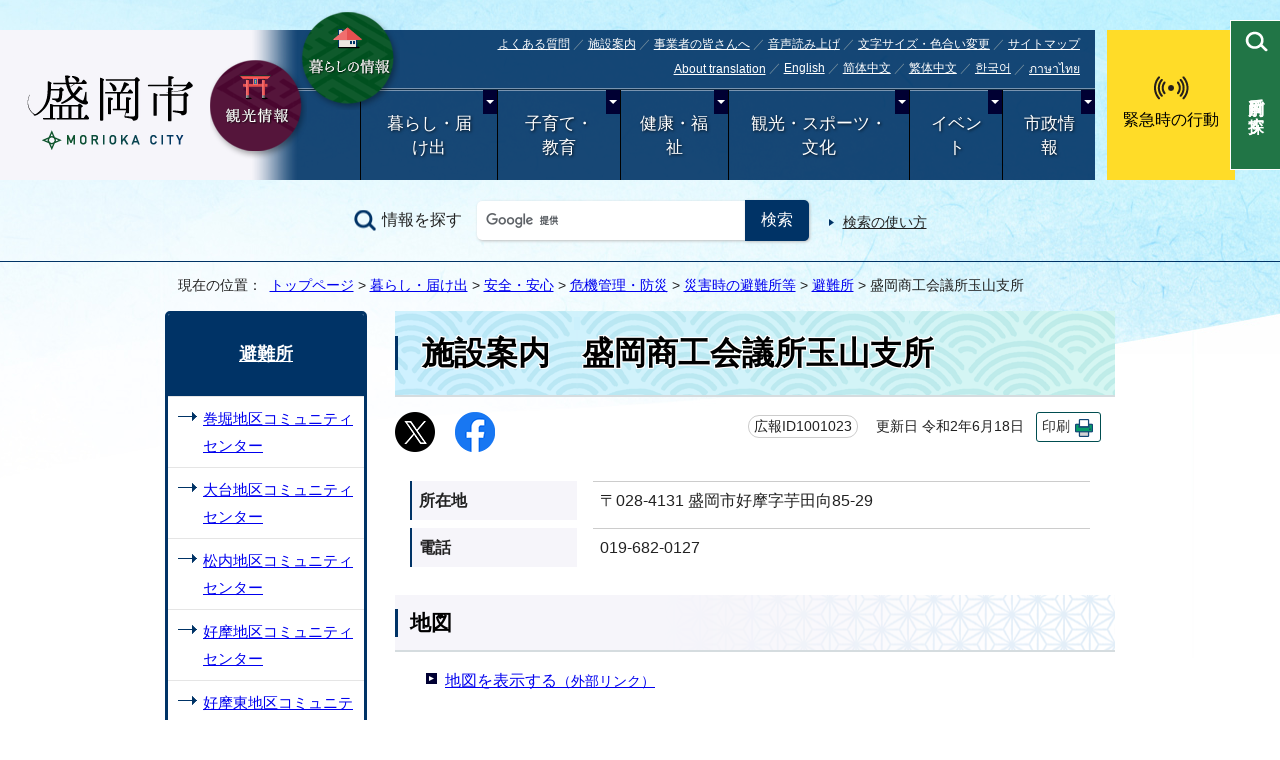

--- FILE ---
content_type: text/html
request_url: https://www.city.morioka.iwate.jp/kurashi/anzen_anshin/bousai/shiteihinanbasho/1001016/1001023.html
body_size: 38931
content:
<!DOCTYPE html>
<html lang="ja">
<head prefix="og: http://ogp.me/ns# fb: http://ogp.me/ns/fb# article: http://ogp.me/ns/article#">
<meta charset="UTF-8">
<!-- Google tag (gtag.js) --><script async src="https://www.googletagmanager.com/gtag/js?id=G-QLXFZ43MVQ"></script><script>
window.dataLayer = window.dataLayer || [];
function gtag(){dataLayer.push(arguments);}
gtag('js', new Date());

gtag('config', 'G-QLXFZ43MVQ');
</script>
<title>施設案内　盛岡商工会議所玉山支所｜盛岡市公式ホームページ</title>
<meta name="keywords" content="盛岡市,もりおか,モリオカ,岩手県,公式,盛岡,Morioka">
<meta name="google-site-verification" content="JxJEH6AEPEhR9RSypN4z_Ic56U8vVM558T5f3onhTZ4">
<meta name="referrer" content="no-referrer-when-downgrade">
<!--[if lt IE 9]>
<script src="../../../../../_template_/_site_/_default_/_res/js/html5shiv-printshiv.min.js"></script>
<![endif]-->
<meta property="og:title" content="盛岡商工会議所玉山支所">
<meta property="og:type" content="article">
<meta property="og:description" content="盛岡市公式ホームページ">
<meta property="og:url" content="https://www.city.morioka.iwate.jp/kurashi/anzen_anshin/bousai/shiteihinanbasho/1001016/1001023.html">
<meta property="og:image" content="https://www.city.morioka.iwate.jp/_template_/_site_/_default_/_res/images/sns/ogimage.gif">
<meta property="og:site_name" content="盛岡市公式ホームページ">
<meta property="og:locale" content="ja_JP">
<script src="../../../../../_template_/_site_/_default_/_res/js/jquery-3.5.1.min.js"></script>
<script>
//<!--
var FI = {};
FI.jQuery = jQuery.noConflict(true);
FI.smpcss = "../../../../../_template_/_site_/_default_/_res/design/default_smp.css?z";
FI.smpcss2 = "../../../../../_template_/_site_/_default_/_res/dummy.css";
//-->
</script>
<script src="../../../../../_template_/_site_/_default_/_res/js/smp.js?z"></script>
<script src="../../../../../_template_/_site_/_default_/_res/js/common.js" defer></script>
<script src="../../../../../_template_/_site_/_default_/_res/js/over.js" async></script>
<script src="//cdn-eas.readspeaker.com/script/8885/webReader/webReader.js?pids=wr&amp;forceAdapter=ioshtml5&amp;disable=translation,lookup" id="rs_req_Init"></script>
<script src="../../../../../_template_/_site_/_default_/_res/js/articleall.js" async></script>
<script src="../../../../../_template_/_site_/_default_/_res/js/init.js" async></script>
<script src="../../../../../_template_/_site_/_default_/_res/js/fm_util.js" async></script>
<link id="cmncss" href="../../../../../_template_/_site_/_default_/_res/design/default.css" rel="stylesheet" type="text/css" class="pconly">
<script src="../../../../../_template_/_site_/_default_/_res/js/dropdown_menu.js" defer></script>
<script src="../../../../../_template_/_site_/_default_/_res/js/pagetop_fade.js" defer></script>
<link id="bgcss" href="../../../../../_template_/_site_/_default_/_res/dummy.css" rel="stylesheet" type="text/css" class="pconly">
<script>
//<!--
var bgcss1 = "../../../../../_template_/_site_/_default_/_res/a.css";
var bgcss2 = "../../../../../_template_/_site_/_default_/_res/b.css";
var bgcss3 = "../../../../../_template_/_site_/_default_/_res/c.css";
var bgcss4 = "../../../../../_template_/_site_/_default_/_res/dummy.css";
// -->
</script>
<link rel="apple-touch-icon-precomposed" href="../../../../../_template_/_site_/_default_/_res/images/apple-touch-icon-precomposed.png">
<link rel="shortcut icon" href="../../../../../_template_/_site_/_default_/_res/favicon.ico" type="image/vnd.microsoft.icon">
<link rel="icon" href="../../../../../_template_/_site_/_default_/_res/favicon.ico" type="image/vnd.microsoft.icon">
<script src="../../../../../_template_/_site_/_default_/_res/js/analytics.js"></script>
</head>
<body>
<div id="fb-root"></div>
<script type="text/javascript">(function(d, s, id) {
var js, fjs = d.getElementsByTagName(s)[0];
if (d.getElementById(id)) return;
js = d.createElement(s); js.id = id;
js.src = "//connect.facebook.net/ja_JP/sdk.js#xfbml=1&version=v2.6";
fjs.parentNode.insertBefore(js, fjs);
}(document, 'script', 'facebook-jssdk'));</script>
<noscript>
<p class="scriptmessage">当ホームページではjavascriptを使用しています。 javascriptの使用を有効にしなければ、一部の機能が正確に動作しない恐れがあります。お手数ですがjavascriptの使用を有効にしてください。</p>
</noscript>
<div id="wrapbg">
<div id="wrap">
<header id="headerbg" class="clearfix" role="banner">
<div id="blockskip" class="pconly" lang="ja" xml:lang="ja"><a href="#HONBUN">エンターキーを押すと、ナビゲーション部分をスキップし本文へ移動します。</a></div>
<div id="header">
<div class="headnav">
<div id="tlogo" class="clearfix">
<p><a href="https://www.city.morioka.iwate.jp/"><img src="../../../../../_template_/_site_/_default_/_res/design/images/header/tlogo.png" alt="盛岡市" width="170" height="79"></a></p>
</div>
<div class="subnavi1">
<ul>
<li><a href="../../../../../kankou/kankou/index.html"><img src="../../../../../_template_/_site_/_default_/_res/design/images/header/kankoubtn.png" alt="観光情報" width="100" height="100"></a></li>
<li class="pconly"><a href="../../../../../index.html"><img src="../../../../../_template_/_site_/_default_/_res/design/images/header/brandbtn.png" alt="暮らしの情報" width="100" height="100"></a></li>
<li class="snsmpbrand smponly"><a href="../../../../../kurashi/1027362/index.html"><img src="../../../../../_template_/_site_/_default_/_res/design/images/header/brandbtn.png" alt="移住・定住" width="100" height="100"></a></li>
</ul>
</div>
<hr class="hide">
<div id="utilwrap">
<div id="util">
<div id="util2">
<ul>
<li><a href="../../../../../faq/index.html">よくある質問</a></li>
<li><a href="../../../../../shisetsu/index.html">施設案内</a></li>
<li class="jigyousha"><a href="../../../../../jigyousha/index.html">事業者の皆さんへ</a></li>
<li id="readspeaker_button1" class="rs_skip"><a href="//app-eas.readspeaker.com/cgi-bin/rsent?customerid=8885&amp;lang=ja_jp&amp;readid=voice&amp;url=" onclick="readpage(this.href, 'xp1'); return false;" class="rs_href" rel="nofollow" accesskey="L">音声読み上げ</a></li>
<li class="pconly"><a href="../../../../../site/usability.html">文字サイズ・色合い変更</a></li>
<li><a href="../../../../../1000059.html">サイトマップ</a></li>
</ul>
<ul>
<li lang="en"><a href="../../../../../site/foreignlanguage.html">About translation</a></li>
<li lang="en"><olang><a href="https://translation2.j-server.com/LUCMORIOKA/ns/w1/jaen/">English</a></olang></li>
<li lang="zh-cn"><olang><a href="https://translation2.j-server.com/LUCMORIOKA/ns/w1/jazh/">简体中文</a></olang></li>
<li lang="zh-tw"><olang><a href="https://translation2.j-server.com/LUCMORIOKA/ns/w1/jazhb/">繁体中文</a></olang></li>
<li lang="ko"><olang><a href="https://translation2.j-server.com/LUCMORIOKA/ns/w1/jako/">한국어</a></olang></li>
<li lang="th"><olang><a href="https://translation2.j-server.com/LUCMORIOKA/ns/w1/jath/">ภาษาไทย</a></olang></li>
</ul>
<div id="reader">
<div id="xp1" class="rs_preserve rs_skip rs_splitbutton rs_addtools rs_exp"></div>
</div>
</div>
</div>
<hr class="hide">
<nav id="gnavibg" role="navigation" aria-label="メインメニュー">
<div id="gnavi">
<ul id="topscate" class="clearfix">
<li class="scate scate1">
<button class="tismenu" aria-expanded="false" aria-controls="list1">暮らし・届け出</button>
<div id="list1" class="navi" aria-hidden="true">
<div class="gnavilower clearfix">
<p class="gnavidetail"><a href="../../../../../kurashi/index.html">暮らし・届け出トップ</a></p>
<button class="gnaviclose pconly">閉じる</button>
</div>
<ul class="clearfix">
<li><a href="../../../../../kurashi/anzen_anshin/index.html">安全・安心</a></li>
<li><a href="../../../../../kurashi/todokede/index.html">届出・証明</a></li>
<li><a href="../../../../../kurashi/zeikin/index.html">税金</a></li>
<li><a href="../../../../../kurashi/gomi_recycle/index.html">ごみ・リサイクル</a></li>
<li><a href="../../../../../kurashi/kankyo/index.html">環境</a></li>
<li><a href="../../../../../kurashi/midori/index.html">もりおかの緑</a></li>
<li><a href="../../../../../kurashi/pet/index.html">ペット・野生生物</a></li>
<li><a href="../../../../../kurashi/sumai/index.html">住まい</a></li>
<li><a href="../../../../../kurashi/1027362/index.html">盛岡市移住・定住情報サイト</a></li>
<li><a href="../../../../../kurashi/douro_kotsu/index.html">道路・交通・水路</a></li>
<li><a href="../../../../../kurashi/1050467/index.html">盛岡駅前広場</a></li>
<li><a href="../../../../../kurashi/1036859/index.html">墓地・埋葬</a></li>
<li><a href="../../../../../kurashi/shiminkatsudo/index.html">市民活動</a></li>
<li><a href="../../../../../kurashi/1033364/index.html">都市間交流・多文化共生・外国籍市民むけ生活情報（Life_in_Morioka（Easy_Japanese_Guide））</a></li>
<li><a href="../../../../../kurashi/sodan/index.html">暮らし・届け出に関する相談</a></li>
<li><a href="../../../../../kurashi/1037029/index.html">暮らし・届け出に関する施設</a></li>
<li><a href="../../../../../kurashi/sumai/suidou/index.html">水道・下水道</a></li>
</ul>
</div>
</li>
<li class="scate scate2">
<button class="tismenu" aria-expanded="false" aria-controls="list2">子育て・教育</button>
<div id="list2" class="navi" aria-hidden="true">
<div class="gnavilower clearfix">
<p class="gnavidetail"><a href="../../../../../kosodate/index.html">子育て・教育トップ</a></p>
<button class="gnaviclose pconly">閉じる</button>
</div>
<ul class="clearfix">
<li><a href="../../../../../kosodate/1050877/index.html">もりおか子育てねっと</a></li>
<li><a href="../../../../../kosodate/ninshin/index.html">妊娠・出産</a></li>
<li><a href="../../../../../kosodate/1002139/index.html">子どもの健康</a></li>
<li><a href="../../../../../kosodate/1016923/index.html">母と子の健康</a></li>
<li><a href="../../../../../kosodate/kosodateteate/index.html">子育てのための手当・助成</a></li>
<li><a href="../../../../../kosodate/ikuji/index.html">子育て支援・相談・地域のサポート</a></li>
<li><a href="../../../../../kosodate/kodomo_azukeru/index.html">保育園・認定こども園・幼稚園</a></li>
<li><a href="../../../../../kosodate/school/index.html">市立小学校・中学校</a></li>
<li><a href="../../../../../kosodate/otherkyoiku/index.html">学校外での教育</a></li>
<li><a href="../../../../../kosodate/kodomo_odekake/index.html">子どもと出かけよう</a></li>
<li><a href="../../../../../kosodate/ibasho/index.html">こどもの居場所</a></li>
<li><a href="../../../../../kosodate/boshikatei_shien/index.html">ひとり親家庭の支援</a></li>
<li><a href="../../../../../kosodate/seishonen/index.html">子ども・若者育成支援</a></li>
<li><a href="../../../../../kosodate/gakushu/index.html">生涯学習</a></li>
<li><a href="../../../../../kosodate/tosho/index.html">図書館</a></li>
<li><a href="../../../../../kosodate/1051810/index.html">公民館</a></li>
<li><a href="../../../../../kosodate/kyoiku/index.html">盛岡市教育委員会</a></li>
<li><a href="../../../../../kosodate/1023290/index.html">子育て・教育に関する相談</a></li>
<li><a href="../../../../../kosodate/1036860/index.html">子育て・教育に関する施設</a></li>
</ul>
</div>
</li>
<li class="scate scate3">
<button class="tismenu" aria-expanded="false" aria-controls="list3">健康・福祉</button>
<div id="list3" class="navi" aria-hidden="true">
<div class="gnavilower clearfix">
<p class="gnavidetail"><a href="../../../../../kenkou/index.html">健康・福祉トップ</a></p>
<button class="gnaviclose pconly">閉じる</button>
</div>
<ul class="clearfix">
<li><a href="../../../../../kenkou/hokennennkin/index.html">保険・年金</a></li>
<li><a href="../../../../../kenkou/kaigoiryo/index.html">介護・医療</a></li>
<li><a href="../../../../../kenkou/shogai/index.html">障がい者福祉</a></li>
<li><a href="../../../../../kenkou/koreifukushi/index.html">高齢者福祉</a></li>
<li><a href="../../../../../kenkou/seikatsufukushi/index.html">生活福祉</a></li>
<li><a href="../../../../../kenkou/chiikifukushi/index.html">地域福祉</a></li>
<li><a href="../../../../../kenkou/kenko/index.html">健康</a></li>
<li><a href="../../../../../kenkou/1038055/index.html">健康づくり</a></li>
<li><a href="../../../../../kenkou/hokenjo/index.html">盛岡市保健所</a></li>
<li><a href="../../../../../kenkou/1023338/index.html">健康・暮らしの相談</a></li>
<li><a href="../../../../../kenkou/1036871/index.html">健康・福祉に関する施設</a></li>
</ul>
</div>
</li>
<li class="scate scate4">
<button class="tismenu" aria-expanded="false" aria-controls="list4">観光・スポーツ・文化</button>
<div id="list4" class="navi" aria-hidden="true">
<div class="gnavilower clearfix">
<p class="gnavidetail"><a href="../../../../../kankou/index.html">観光・スポーツ・文化トップ</a></p>
<button class="gnaviclose pconly">閉じる</button>
</div>
<ul class="clearfix">
<li><a href="../../../../../kankou/kankou/index.html">観光情報</a></li>
<li><a href="../../../../../kankou/1031454/index.html">芸術文化</a></li>
<li><a href="../../../../../kankou/kinenkan/index.html">記念館・資料館</a></li>
<li><a href="../../../../../kankou/taiken/index.html">体験・学習・研修施設</a></li>
<li><a href="../../../../../kenkou/1038055/index.html">健康づくり</a></li>
<li><a href="../../../../../kankou/sports/index.html">スポーツ</a></li>
</ul>
</div>
</li>
<li class="scate scate5">
<button class="tismenu" aria-expanded="false" aria-controls="list5">イベント</button>
<div id="list5" class="navi" aria-hidden="true">
<div class="gnavilower clearfix">
<p class="gnavidetail"><a href="../../../../../event_calendar.html">イベントトップ</a></p>
<button class="gnaviclose pconly">閉じる</button>
</div>
<ul class="clearfix">
<li><a href="../../../../../event/event/index.html">催し</a></li>
<li><a href="../../../../../event/kanko/index.html">観光・祭り</a></li>
<li><a href="../../../../../event/bunka/index.html">歴史・文化・芸術</a></li>
<li><a href="../../../../../event/koza/index.html">講座・講演会</a></li>
<li><a href="../../../../../event/sports/index.html">スポーツ</a></li>
<li><a href="../../../../../event/taiken/index.html">体験学習</a></li>
<li><a href="../../../../../event/kosodate/index.html">赤ちゃん・子ども</a></li>
<li><a href="../../../../../event/fukushi/index.html">健康・福祉</a></li>
<li><a href="../../../../../event/soudan/index.html">相談</a></li>
<li><a href="../../../../../event/gyosei/index.html">行政・議会</a></li>
<li><a href="../../../../../event_calendar.html">イベント・講座カレンダー</a></li>
</ul>
</div>
</li>
<li class="scate scate6">
<button class="tismenu" aria-expanded="false" aria-controls="list6">市政情報</button>
<div id="list6" class="navi" aria-hidden="true">
<div class="gnavilower clearfix">
<p class="gnavidetail"><a href="../../../../../shisei/index.html">市政情報トップ</a></p>
<button class="gnaviclose pconly">閉じる</button>
</div>
<ul class="clearfix">
<li><a href="../../../../../shisei/morioka_profile/index.html">盛岡市のプロフィール</a></li>
<li><a href="../../../../../shisei/shichoshitsu/index.html">市長室</a></li>
<li><a href="../../../../../shisei/1021559/index.html">広聴・広報</a></li>
<li><a href="../../../../../shisei/tel_kurashi/index.html">暮らしの電話帳</a></li>
<li><a href="../../../../../shisei/machizukuri/index.html">市の政策・企画</a></li>
<li><a href="../../../../../shisei/shigikai/index.html">盛岡市議会</a></li>
<li><a href="../../../../../shisei/keikaku/index.html">市の計画</a></li>
<li><a href="../../../../../shisei/1027188/index.html">統計情報</a></li>
<li><a href="../../../../../shisei/toshiseibi/index.html">都市整備</a></li>
<li><a href="../../../../../shisei/zaisei/index.html">財政</a></li>
<li><a href="../../../../../shisei/gappei/index.html">市町村合併・中核市</a></li>
<li><a href="../../../../../shisei/jichitaikeiei/index.html">盛岡市の自治体経営</a></li>
<li><a href="../../../../../shisei/chiikikatsudo_machizukuri/index.html">地域協働によるまちづくり</a></li>
<li><a href="../../../../../shisei/shiteikanri/index.html">指定管理者制度</a></li>
<li><a href="../../../../../shisei/johokokai/index.html">情報公開・行政手続制度</a></li>
<li><a href="../../../../../shisei/hogo/index.html">個人情報保護制度</a></li>
<li><a href="../../../../../shisei/soshiki/index.html">市の組織と職員</a></li>
<li><a href="../../../../../shisei/1012027/index.html">職員採用</a></li>
<li><a href="../../../../../shisei/senkyo/index.html">選挙</a></li>
<li><a href="../../../../../shisei/kansa/index.html">監査</a></li>
<li><a href="../../../../../shisei/reiki/index.html">例規</a></li>
<li><a href="../../../../../shisei/public_comment/index.html">市民提案・パブリックコメント</a></li>
<li><a href="../../../../../shisei/tamayama_office/index.html">玉山総合事務所</a></li>
<li><a href="../../../../../shisei/1025050/index.html">東京事務所</a></li>
<li><a href="../../../../../shisei/keiba/index.html">岩手競馬</a></li>
</ul>
</div>
</li>
</ul>
</div>
</nav>
</div>
</div>
<div class="subnavi2 pconly">
<ul>
<li><a href="../../../../../kinkyuji/index.html">緊急時の行動</a></li>
</ul>
</div>
</div>
<div id="sitesearch" class="clearfix">
<div id="formwrap">
<form action="https://www.city.morioka.iwate.jp/search/site.html" id="cse-search-box" name="cse-search-box">
<label for="key">情報を探す</label><input name="cx" type="hidden" value="010165354434238698755:efhlfdvz5v0"><input name="ie" type="hidden" value="UTF-8"><input id="key" name="q" size="20" type="text" value=""><input type="submit" value="検索">
</form>
<script type="text/javascript" src="https://www.google.co.jp/coop/cse/brand?form=cse-search-box&lang=ja"></script>
<p class="how"><a href="../../../../../site/search.html">検索の使い方</a></p>
</div>
</div>
</header>
<aside id="target" class="pscatebox" role="complementary">
<div id="hpurpose" class="pscatebox clearfix">
<div class="pscate">
<button class="tismenu" aria-expanded="false" aria-controls="hpurposemenu"><span>目的別で探す</span></button>
<div id="hpurposemenu" class="navi" aria-hidden="true">
<div id="navisearchmenu" class="smponly">
</div>
<!-- -->
<div class="navipurpose">
<h2><span class="ptitle">目的別で探す</span></h2><ul class="items"><li class="imglink"><a href="./life/1014752.html"><img src="/_res/projects/default_project/_page_/001/000/001/2021purpose/purpose01n.png" alt="" width="70" height="70"><span>結婚・離婚</span></a></li><li class="imglink"><a href="./life/1014753.html"><img src="/_res/projects/default_project/_page_/001/000/001/2021purpose/purpose02n.png" alt="" width="70" height="70"><span>妊娠・出産</span></a></li><li class="imglink"><a href="./life/1014754.html"><img src="/_res/projects/default_project/_page_/001/000/001/2021purpose/purpose03n.png" alt="" width="70" height="70"><span>子育て</span></a></li><li class="imglink"><a href="./life/1014755.html"><img src="/_res/projects/default_project/_page_/001/000/001/2021purpose/purpose04n.png" alt="" width="70" height="70"><span>入園・入学</span></a></li><li class="imglink"><a href="./life/1016512.html"><img src="/_res/projects/default_project/_page_/001/000/001/2021purpose/purpose05n.png" alt="" width="70" height="70"><span>成人</span></a></li><li class="imglink"><a href="./life/1014756.html"><img src="/_res/projects/default_project/_page_/001/000/001/2021purpose/purpose06n.png" alt="" width="70" height="70"><span>就職・退職</span></a></li><li class="imglink"><a href="./life/1014761.html"><img src="/_res/projects/default_project/_page_/001/000/001/2021purpose/purpose07n.png" alt="" width="70" height="70"><span>おくやみ</span></a></li><li class="imglink"><a href="./life/1016507.html"><img src="/_res/projects/default_project/_page_/001/000/001/2021purpose/purpose08n.png" alt="" width="70" height="70"><span>戸籍・住民票</span></a></li><li class="imglink"><a href="./life/1014758.html"><img src="/_res/projects/default_project/_page_/001/000/001/2021purpose/purpose09n.png" alt="" width="70" height="70"><span>引っ越し</span></a></li><li class="imglink"><a href="./life/1014757.html"><img src="/_res/projects/default_project/_page_/001/000/001/2021purpose/purpose10n.png" alt="" width="70" height="70"><span>ごみ・環境</span></a></li><li class="imglink"><a href="./life/1014759.html"><img src="/_res/projects/default_project/_page_/001/000/001/2021purpose/purpose11n.png" alt="" width="70" height="70"><span>病気・事故</span></a></li><li class="imglink"><a href="./life/1014760.html"><img src="/_res/projects/default_project/_page_/001/000/001/2021purpose/purpose12n.png" alt="" width="70" height="70"><span>介護・福祉</span></a></li><li class="imglink"><a href="./life/1016513.html"><img src="/_res/projects/default_project/_page_/001/000/001/2021purpose/purpose13n.png" alt="" width="70" height="70"><span>高齢者支援</span></a></li><li class="imglink"><a href="./shisei/public_comment/index.html"><img src="/_res/projects/default_project/_page_/001/000/001/2021purpose/purpose14n.png" alt="" width="70" height="70"><span>パブリックコメント</span></a></li><li class="imglink"><a href="./kurashi/todokede/mynumber/index.html"><img src="/_res/projects/default_project/_page_/001/000/001/2021purpose/purpose15n.png" alt="" width="70" height="70"><span>マイナンバー</span></a></li><li class="imglink"><a href="https://www.morioka-water.jp/index.html"><img src="/_res/projects/default_project/_page_/001/000/001/2021purpose/purpose16n2.png" alt="" width="70" height="70"><span>上下水道<img src="/_template_/_site_/_default_/_res/images/parts/newwin2.gif" alt="外部リンク・新しいウィンドウで開きます" width="12" height="11" class="external"></span></a></li></ul>
<!-- ▲▲▲ END navipurpose ▲▲▲ --></div>
<div class="left smponly">
<ul>
<li><a href="../../../../../corona/index.html">新型コロナ情報</a></li>
<li><a href="../../../../../faq/index.html">よくある質問から探す</a></li>
</ul>
</div>
<button class="psclose">閉じる</button>
<!-- ▲▲▲ END purposemenu ▲▲▲ --></div>
<!-- ▲▲▲ END pscate ▲▲▲ --></div>
<!-- ▲▲▲ END purpose ▲▲▲ --></div>
</aside>
<hr class="hide">
<nav id="tpath" role="navigation" aria-label="現在の位置">
<p>現在の位置：&nbsp;
<a href="../../../../../index.html">トップページ</a> &gt;
<a href="../../../../../kurashi/index.html">暮らし・届け出</a> &gt;
<a href="../../../../../kurashi/anzen_anshin/index.html">安全・安心</a> &gt;
<a href="../../../../../kurashi/anzen_anshin/bousai/index.html">危機管理・防災</a> &gt;
<a href="../../../../../kurashi/anzen_anshin/bousai/shiteihinanbasho/index.html">災害時の避難所等</a> &gt;
<a href="../../../../../kurashi/anzen_anshin/bousai/shiteihinanbasho/1001016/index.html">避難所</a> &gt;
盛岡商工会議所玉山支所
</p>
</nav>
<hr class="hide">
<div id="pagebody" class="clearfix lnavileft">
<p class="skip"><a id="HONBUN">ここから本文です。</a></p>
<!-- main -->
<main id="page" role="main">
<article id="content">
<div id="voice">
<h1><span>施設案内　</span>盛岡商工会議所玉山支所</h1>
<div class="box">
<div class="sns ai_skip rs_skip rs_preserve">
<div id="tw"><a href="https://twitter.com/intent/tweet?text=%E7%9B%9B%E5%B2%A1%E5%95%86%E5%B7%A5%E4%BC%9A%E8%AD%B0%E6%89%80%E7%8E%89%E5%B1%B1%E6%94%AF%E6%89%80%ef%bd%9c%E7%9B%9B%E5%B2%A1%E5%B8%82%E5%85%AC%E5%BC%8F%E3%83%9B%E3%83%BC%E3%83%A0%E3%83%9A%E3%83%BC%E3%82%B8&url=https%3A%2F%2Fwww.city.morioka.iwate.jp%2Fkurashi%2Fanzen_anshin%2Fbousai%2Fshiteihinanbasho%2F1001016%2F1001023.html" target="_blank"><img alt="Xでポスト" height="40" src="../../../../../_template_/_site_/_default_/_res/images/sns/post.png" width="40"></a></div>

<div id="fb"><a href="http://www.facebook.com/sharer.php?u=https%3A%2F%2Fwww.city.morioka.iwate.jp%2Fkurashi%2Fanzen_anshin%2Fbousai%2Fshiteihinanbasho%2F1001016%2F1001023.html&t=%E7%9B%9B%E5%B2%A1%E5%95%86%E5%B7%A5%E4%BC%9A%E8%AD%B0%E6%89%80%E7%8E%89%E5%B1%B1%E6%94%AF%E6%89%80%ef%bd%9c%E7%9B%9B%E5%B2%A1%E5%B8%82%E5%85%AC%E5%BC%8F%E3%83%9B%E3%83%BC%E3%83%A0%E3%83%9A%E3%83%BC%E3%82%B8" target="_blank"><img alt="フェイスブックでシェア" height="40" src="../../../../../_template_/_site_/_default_/_res/images/sns/share.png" width="40"></a></div>
</div>
<p class="update">
<span class="idnumber">広報ID1001023</span>　
更新日
令和2年6月18日
<span class="print pconly"><a href="javascript:void(0);" onclick="print(); return false;">印刷</a></span>　
</p>
<!-- ▲▲▲ END box ▲▲▲ --></div>
<dl>
<dt>所在地</dt>
<dd>
〒028-4131
盛岡市好摩字芋田向85-29
</dd>
<dt>電話</dt>
<dd>019-682-0127</dd>
</dl>
<h2>地図</h2>
<ul class="objectlink">
<li><a href="https://maps.google.com/maps?q=39.864643,141.167253">地図を表示する<span class="small">（外部リンク）</span></a></li>
</ul>
<div id="pagequest">
<h2>よりよいウェブサイトにするために、このページにどのような問題点があったかをお聞かせください。</h2>

<form accept-charset="UTF-8" action="https://www.city.morioka.iwate.jp/cgi-bin/quick-enquetes/t154000" method="post"><input name="confirming" type="hidden" value="false" /> <input name="page_title" type="hidden" value="盛岡商工会議所玉山支所" /> <input name="page_url" type="hidden" value="https://www.city.morioka.iwate.jp/kurashi/anzen_anshin/bousai/shiteihinanbasho/1001016/1001023.html" />
<fieldset><legend>このページに問題点はありましたか？</legend> <input id="field1-radio0" name="fields[1][radio]" type="radio" value="情報が十分掲載されていなかった" /><label for="field1-radio0">情報が十分掲載されていなかった</label><br>
<input id="field1-radio1" name="fields[1][radio]" type="radio" value="ページの構成がわかりにくかった" /><label for="field1-radio1">ページの構成がわかりにくかった</label><br>
<input id="field1-radio2" name="fields[1][radio]" type="radio" value="文章や表現がわかりにくかった" /><label for="field1-radio2">文章や表現がわかりにくかった</label><br>
<input id="field1-radio3" name="fields[1][radio]" type="radio" value="この情報を見付けるのに時間がかかった" /><label for="field1-radio3">この情報を見付けるのに時間がかかった</label><br>
<input id="field1-radio4" name="fields[1][radio]" type="radio" value="古い情報なので参考にならなかった" /><label for="field1-radio4">古い情報なので参考にならなかった</label><br>
<input id="field1-radio5" name="fields[1][radio]" type="radio" value="特に問題無くわかりやすかった" /><label for="field1-radio5">特に問題無くわかりやすかった</label></fieldset>

<p class="textcenter"><button name="action" type="submit" value="next">送信</button></p>
</form>
</div>
<div id="reference">
<h2><span>このページに関する</span>お問い合わせ</h2>
<p><strong>玉山総合事務所　<span class="division">産業振興課</span></strong><br>
〒028-4195　盛岡市渋民字泉田360　玉山総合事務所2階<br>
電話番号：019-683-3852　ファクス番号：019-601-5349<br>
<a href="https://www.city.morioka.iwate.jp/cgi-bin/contacts/t154000" class="mail">玉山総合事務所　産業振興課へのお問い合わせは専用フォームをご利用ください。</a></p>
</div>
</div>
</article>
</main><!-- END main -->
<hr class="hide">
<nav id="lnavi" class="pconly" role="navigation" aria-labelledby="localnav">
<div id="menubg">
<div id="menu">
<h2 id="localnav"><a href="../../../../../kurashi/anzen_anshin/bousai/shiteihinanbasho/1001016/index.html">避難所</a></h2>
<ul>
<li><a href="../../../../../kurashi/anzen_anshin/bousai/shiteihinanbasho/1001016/1001018.html">巻堀地区コミュニティセンター</a></li>
<li><a href="../../../../../kurashi/anzen_anshin/bousai/shiteihinanbasho/1001016/1001019.html">大台地区コミュニティセンター</a></li>
<li><a href="../../../../../kurashi/anzen_anshin/bousai/shiteihinanbasho/1001016/1001020.html">松内地区コミュニティセンター</a></li>
<li><a href="../../../../../kurashi/anzen_anshin/bousai/shiteihinanbasho/1001016/1001021.html">好摩地区コミュニティセンター</a></li>
<li><a href="../../../../../kurashi/anzen_anshin/bousai/shiteihinanbasho/1001016/1001022.html">好摩東地区コミュニティセンター</a></li>
<li class="choice" aria-current="page">盛岡商工会議所玉山支所</li>
<li><a href="../../../../../kurashi/anzen_anshin/bousai/shiteihinanbasho/1001016/1001024.html">下田川崎地区コミュニティセンター</a></li>
<li><a href="../../../../../kurashi/anzen_anshin/bousai/shiteihinanbasho/1001016/1001025.html">玉山総合福祉センター</a></li>
<li><a href="../../../../../kurashi/anzen_anshin/bousai/shiteihinanbasho/1001016/1001026.html">杜陵学園</a></li>
<li><a href="../../../../../kurashi/anzen_anshin/bousai/shiteihinanbasho/1001016/1001027.html">マリオス</a></li>
<li><a href="../../../../../kurashi/anzen_anshin/bousai/shiteihinanbasho/1001016/1001028.html">杜陵高等学校</a></li>
<li><a href="../../../../../kurashi/anzen_anshin/bousai/shiteihinanbasho/1001016/1001029.html">盛岡第一高等学校</a></li>
<li><a href="../../../../../kurashi/anzen_anshin/bousai/shiteihinanbasho/1001016/1001030.html">岩手大学附属中学校</a></li>
<li><a href="../../../../../kurashi/anzen_anshin/bousai/shiteihinanbasho/1001016/1001031.html">盛岡スコーレ高等学校</a></li>
<li><a href="../../../../../kurashi/anzen_anshin/bousai/shiteihinanbasho/1001016/1001032.html">岩手県工業技術センター</a></li>
<li><a href="../../../../../kurashi/anzen_anshin/bousai/shiteihinanbasho/1001016/1001033.html">盛岡峰南高等支援学校</a></li>
<li><a href="../../../../../kurashi/anzen_anshin/bousai/shiteihinanbasho/1001016/1001034.html">盛岡第四高等学校</a></li>
<li><a href="../../../../../kurashi/anzen_anshin/bousai/shiteihinanbasho/1001016/1001035.html">ふれあいランド岩手</a></li>
<li><a href="../../../../../kurashi/anzen_anshin/bousai/shiteihinanbasho/1001016/1001036.html">宇津野公民館</a></li>
<li><a href="../../../../../kurashi/anzen_anshin/bousai/shiteihinanbasho/1001016/1001037.html">沢田浄水場</a></li>
<li><a href="../../../../../kurashi/anzen_anshin/bousai/shiteihinanbasho/1001016/1001038.html">東安庭公民館</a></li>
<li><a href="../../../../../kurashi/anzen_anshin/bousai/shiteihinanbasho/1001016/1001039.html">岩手大学附属特別支援学校</a></li>
<li><a href="../../../../../kurashi/anzen_anshin/bousai/shiteihinanbasho/1001016/1001040.html">門公民館</a></li>
<li><a href="../../../../../kurashi/anzen_anshin/bousai/shiteihinanbasho/1001016/1001041.html">川又地区コミュニティセンター</a></li>
<li><a href="../../../../../kurashi/anzen_anshin/bousai/shiteihinanbasho/1001016/1001042.html">山谷川目地区コミュニティセンター</a></li>
<li><a href="../../../../../kurashi/anzen_anshin/bousai/shiteihinanbasho/1001016/1001043.html">県営運動公園</a></li>
<li><a href="../../../../../kurashi/anzen_anshin/bousai/shiteihinanbasho/1001016/1001044.html">盛岡自動車学校</a></li>
<li><a href="../../../../../kurashi/anzen_anshin/bousai/shiteihinanbasho/1001016/1001045.html">月が丘児童公園</a></li>
<li><a href="../../../../../kurashi/anzen_anshin/bousai/shiteihinanbasho/1001016/1001046.html">盛南公園</a></li>
<li><a href="../../../../../kurashi/anzen_anshin/bousai/shiteihinanbasho/1001016/1001047.html">盛岡商業高等学校</a></li>
<li><a href="../../../../../kurashi/anzen_anshin/bousai/shiteihinanbasho/1001016/1001048.html">盛岡地域産業振興センター</a></li>
<li><a href="../../../../../kurashi/anzen_anshin/bousai/shiteihinanbasho/1001016/1001049.html">つなぎ多目的運動場</a></li>
<li><a href="../../../../../kurashi/anzen_anshin/bousai/shiteihinanbasho/1001016/1001050.html">盛岡南高等学校</a></li>
<li><a href="../../../../../kurashi/anzen_anshin/bousai/shiteihinanbasho/1001016/1001051.html">都南中央公園</a></li>
<li><a href="../../../../../kurashi/anzen_anshin/bousai/shiteihinanbasho/1001016/1001052.html">盛岡工業高等学校</a></li>
<li><a href="../../../../../kurashi/anzen_anshin/bousai/shiteihinanbasho/1001016/1001053.html">湯沢中央公園</a></li>
<li><a href="../../../../../kurashi/anzen_anshin/bousai/shiteihinanbasho/1001016/1001054.html">盛岡城跡公園</a></li>
<li><a href="../../../../../kurashi/anzen_anshin/bousai/shiteihinanbasho/1001016/1001055.html">盛岡白百合学園小・中・高等学校</a></li>
<li><a href="../../../../../kurashi/anzen_anshin/bousai/shiteihinanbasho/1001016/1001056.html">岩手大学理工学部グラウンド</a></li>
<li><a href="../../../../../kurashi/anzen_anshin/bousai/shiteihinanbasho/1001016/1001058.html">高松公園</a></li>
<li><a href="../../../../../kurashi/anzen_anshin/bousai/shiteihinanbasho/1001016/1001059.html">岩手医科大学緑が丘グラウンド</a></li>
<li><a href="../../../../../kurashi/anzen_anshin/bousai/shiteihinanbasho/1001016/1001060.html">東黒石野公園</a></li>
<li><a href="../../../../../kurashi/anzen_anshin/bousai/shiteihinanbasho/1001016/1001062.html">松園中央公園</a></li>
<li><a href="../../../../../kurashi/anzen_anshin/bousai/shiteihinanbasho/1001016/1001063.html">緑の里近隣公園</a></li>
<li><a href="../../../../../kurashi/anzen_anshin/bousai/shiteihinanbasho/1001016/1001064.html">岩手大学教育学部附属小学校</a></li>
<li><a href="../../../../../kurashi/anzen_anshin/bousai/shiteihinanbasho/1001016/1001065.html">岩手大学教育学部附属中学校</a></li>
<li><a href="../../../../../kurashi/anzen_anshin/bousai/shiteihinanbasho/1001016/1001067.html">岩手自動車学校</a></li>
<li><a href="../../../../../kurashi/anzen_anshin/bousai/shiteihinanbasho/1001016/1001068.html">盛岡八幡宮</a></li>
<li><a href="../../../../../kurashi/anzen_anshin/bousai/shiteihinanbasho/1001016/1001069.html">盛岡競馬場</a></li>
<li><a href="../../../../../kurashi/anzen_anshin/bousai/shiteihinanbasho/1001016/1001070.html">岩手大学教育学部附属特別支援学校</a></li>
<li><a href="../../../../../kurashi/anzen_anshin/bousai/shiteihinanbasho/1001016/1001071.html">根田茂小学校跡</a></li>
<li><a href="../../../../../kurashi/anzen_anshin/bousai/shiteihinanbasho/1001016/1001072.html">砂子沢小学校跡</a></li>
<li><a href="../../../../../kurashi/anzen_anshin/bousai/shiteihinanbasho/1001016/1001075.html">前九年公園</a></li>
</ul>
</div>
</div>
<!-- -->
</nav>
</div>
<hr class="hide">
<aside id="guidebg" role="complementary">
<div id="guide" class="clearfix">
<p class="pagetop"><a href="#wrap"><img src="../../../../../_template_/_site_/_default_/_res/design/images/page/mark_pagetop.png" alt="このページの先頭へ戻る" width="70" height="70"></a></p>
<ul>
<li><a href="javascript:history.back();" class="pageback">前のページへ戻る</a></li>
<li><a href="https://www.city.morioka.iwate.jp/" class="pagehome">トップページへ戻る</a></li>
</ul>
<div class="viewmode">
<dl>
<dt>表示</dt><dd>
<ul>
<li><a href="javascript:void(0)" id="viewmode_pc">PC</a></li>
<li><a href="javascript:void(0)" id="viewmode_smp">スマートフォン</a></li>
</ul>
</dd>
</dl>
</div>
</div>
</aside>
<hr class="hide">
<nav id="jssmpbtmnavi" class="smponly">
<ul>
<li id="jssmpbtmnavi01"></li>
<li id="jssmpbtmnavi02"><a href="../../../../../kinkyuji/index.html"><span>緊急時の行動</span></a></li>
<li id="jssmpbtmnavi03"><a href="../../../../../event_calendar.html"><span>イベント</span></a></li>
<li id="jssmpbtmnavi04"></li>
</ul>
</nav>
<hr class="hide">
<footer role="contentinfo">
<div id="footernavi" class="clearfix">
<ul>
<li><a href="">携帯サイト</a></li>
<li><a href="../../../../../site/link.html">リンク集</a></li>
<li><a href="../../../../../site/privacy.html">プライバシーポリシー</a></li>
<li><a href="../../../../../site/policy.html">著作権について</a></li>
</ul>
</div>
<hr class="hide">
<div id="footerbg" class="clearfix">
<div id="footer" class="clearfix">
<div id="add" class="clearfix">
<h2>盛岡市役所</h2>
<address>
〒020-8530　岩手県盛岡市内丸12-2　[ <a href="../../../../../shisetsu/shikanren/shiyakusho/1006764.html">市役所の地図</a> ］<br>電話：019-651-4111　ファクス：019-622-6211
</address>
<p>各庁舎や各支所などの閉庁日は、土曜・日曜日と祝日、年末年始です。<br>法人番号：6000020032018</p>
</div>
<div id="addlink">
<ul>
<li><a href="../../../../../shisei/soshiki/annai/1011839.html">市役所の案内</a></li>
<li><a href="../../../../../kurashi/todokede/madoguchi/index.html">市役所受付窓口</a></li>
<li><a href="../../../../../shisei/morioka_profile/1009293.html">盛岡市へのアクセス</a></li>
<li><a href="../../../../../shisei/morioka_profile/1009292.html">盛岡市の紹介</a></li>
<li><a href="../../../../../shisei/soshiki/index.html">市の組織と職員</a></li>
</ul>
<!-- ▲▲▲ END addlink ▲▲▲ --></div>
<!-- ▲▲▲ END footer ▲▲▲ --></div>
<hr class="hide">
<div id="copy">
<p lang="en" xml:lang="en">Copyright &copy; City of Morioka, All Rights Reserved.</p>
</div>
</div>
</footer>
</div>
</div>
<!-- xmldata for linkcheck start
<linkdata>
<pageid>1001023</pageid>
<pagetitle>盛岡商工会議所玉山支所</pagetitle>
<pageurl>https://www.city.morioka.iwate.jp/kurashi/anzen_anshin/bousai/shiteihinanbasho/1001016/1001023.html</pageurl>
<device>p</device>
<groupid>t154000</groupid>
<groupname>t154000　玉山総合事務所　産業振興課</groupname>
<linktitle></linktitle>
<linkurl></linkurl>
</linkdata>
xmldata for linkcheck end  -->
</body>
</html>


--- FILE ---
content_type: text/css
request_url: https://www.city.morioka.iwate.jp/_template_/_site_/_default_/_res/design/site.css
body_size: 26543
content:
@charset "utf-8";
/*------------------------------------------------------------------------------
[1] レイアウト[ 配置 + 書式設定その他 ]
[2] 詳細デザイン
------------------------------------------------------------------------------*/
/*******************************************************************************
[1] レイアウト[ 配置 + 書式設定その他 ]
*******************************************************************************/
/*==============================================================================
	配置　独自の設定
==============================================================================*/
#wrap{
	margin:0px auto 0px auto;
	width:100%;
}
#headerbg,#topheaderbg{
	width:100%;
}
#header{
	padding:10px 0px 35px 0px;
}
#guidebg,#topguidebg{
	margin-bottom:0px;
}
#guide{
	margin:0px auto 0px auto;
	padding:20px 0px 10px 0px;
}
#footerbg{
	max-height: 500px;
	overflow:hidden;
	background:url(images/footer/footbg.jpg) center bottom / cover no-repeat;
}
#footer{
	padding:50px 0px 15px 0px;
	max-width:1200px;
	min-width:950px;
	width:100%;
}
/*==============================================================================
	書式設定その他
==============================================================================*/
body{
	font-family:"游ゴシック体","Yu Gothic", YuGothic,"ヒラギノ角ゴ Pro W3","Hiragino Kaku Gothic Pro","メイリオ",Meiryo,"ＭＳ Ｐゴシック",sans-serif;
	font-weight:500;
	color:#222222;
}
input,select,textarea,button{
	font-family:"游ゴシック体","Yu Gothic", YuGothic,"ヒラギノ角ゴ Pro W3","Hiragino Kaku Gothic Pro","メイリオ",Meiryo,"ＭＳ Ｐゴシック",sans-serif;
	font-size:100%;
	font-weight:500;
}
/* Firefoxのみ適用 */
@-moz-document url-prefix(){
	body,input,select,textarea,button{
		font-weight:500;
	}
}
/* Edgeのみ適用 */
@supports (-ms-ime-align:auto){
	body,input,select,textarea,button{
		font-weight:normal;
	}
}
#wrap{
	font-size:100%;
	background:url(images/header_bg.jpg) no-repeat top -210px center;
}
#guide{
	width:100%;
	min-width:950px;
	max-width:1200px;
	font-size:100%;
}
/*******************************************************************************
[2] 詳細デザイン
*******************************************************************************/
/*==============================================================================
	ヘッダ
==============================================================================*/
#header{
	padding:30px 0px 30px 0px;
	max-width:1440px;
	min-width:950px;
	width:auto;
	display:flex;
	justify-content:space-between;
}
#headerbg #header{
	padding-bottom:20px;
	padding-right: 45px;
}
@media screen and (max-width: 1020px){
	#headerbg #header{
		padding-right: 0px;
	}
}
#utilwrap{
	max-width:calc(100% - 360px);
}
#header .headnav{
	width:calc(100% - 140px);
	position:relative;
	display:flex;
	align-items:flex-end;
	justify-content:space-between;
	background:url(images/header/bg.png) left center repeat-y;
}
.subnavi1{
	position:absolute;
	left:210px;
	top:0px;
	z-index:1;
}
.subnavi1 ul{
	display:flex;
	list-style:none;
}
.subnavi1 ul li{
	position:absolute;
	height:100px;
}
.subnavi1 ul li:nth-child(1){
	/*padding-top:30px;*/
	left:0px;
	top:30px;
}
.subnavi1 ul li:nth-child(2){
	/*margin-top:-16px;*/
	left:90px;
	top:-20px;
}
.subnavi1 ul li.snsmpbrand{
	display:none;
}
.subnavi2{
	width:128px;
}
.subnavi2 ul{
	height: 100%;
	list-style:none;
}
.subnavi2 ul li{
	height: 100%;
}
.subnavi2 a{
	display:block;
	padding:30px 0px 0px 0px;
	background-position:center 30px;
	background-repeat:no-repeat;
	font-family:"游明朝", "YuMincho", "Yu Mincho Demibold", "YuMincho Medium", "Hiragino Mincho ProN", "HGS明朝E", "メイリオ",Meiryo,serif;
	text-decoration:none;
	font-size:1.1em;
	text-align:center;
	height:100%;
	box-sizing: border-box;
}
/*
.subnavi2 li:nth-child(1) a{
	background-color:#008559;
	background-image:url(images/header/icon01.png);
	color:#fff;
}
.subnavi2 li:nth-child(2){
	margin-top:14px;
}
*/
.subnavi2 li:nth-child(1) a{
	display:flex;
	align-items:center;
	justify-content:center;
	color:#000;
	background-color:#ffdc28;
	background-image:url(images/header/icon02.png);
	background-position-y:45px;
}
@media screen and (max-width:1050px){
	.subnavi1{
		top:20px;
		left:185px;
	}
	.subnavi1 ul li{
		width:80px;
	}
	.subnavi1 ul li img{
		width:100%;
		height:auto;
	}
	.subnavi1 ul li:nth-child(2){
		left:70px;
	}
}
#tlogo{
	padding:35px 0px 25px 25px;
	width:170px;
	float:left;
}
@media screen and (max-width:1050px){
	#tlogo{
	    padding:35px 0px 25px 15px;
	}
}
#wrapcal #header{
	padding:15px 0px 0px 0px;
}
#wrapcal #header #tlogo{
	margin:0px 0px 0px 0px;
}
/*------------------------------------------------------------------------------
	util
------------------------------------------------------------------------------*/
#util{
	padding:6px 15px 6px 15px;
}
#util ul{
	display:flex;
	align-items:center;
	flex-wrap:wrap;
	justify-content:flex-end;
	font-size:0.85em;
	list-style:none;
}
#util ul li{
	margin-bottom:6px;
}
#util ul li:before{
	content:"／";
	margin:0px 0.25em;
	color:#78919f;
}
#util ul li:first-child:before{
	display:none;
}
#util ul li a{
	color:#fff;
}
#reader{
	float:right;
}
#reader ul li{
	margin:0px;
}
#reader ul li::before{
	content:none;
}
/*------------------------------------------------------------------------------
	検索
------------------------------------------------------------------------------*/
#sitesearch #formwrap{
	margin:0px auto 0px auto;
	padding: 0px 0px 20px 0px;
	max-width: 1440px;
	min-width: 950px;
	width:auto;
	display:flex;
	justify-content: center;
	align-items:center;
	border-bottom:1px solid #003366;
}
#sitesearch form{
	display:flex;
	justify-content:center;
	align-items:center;
}
#sitesearch form label{
	margin:0px 7px 0px 0px;
	float:left;
}
#sitesearch form label{
	padding:0px 0px 0px 28px;
	float:left;
	width:150px;
	flex-basis:150px;
	font-weight:500;
	font-family:"游明朝", "YuMincho", "Yu Mincho Demibold", "YuMincho Medium", "Hiragino Mincho ProN", "HGS明朝E", "メイリオ",Meiryo,serif;
	box-sizing:border-box;
	background:url("images/header/mark_search.png") left center no-repeat;
	text-align:left;
}
#sitesearch form input{
	float:left;
	vertical-align:middle;
	box-shadow:1px 1px 3px #bdbdbd;
}
#sitesearch form input[type="text"]{
	margin-right: 0px !important;
	padding: 0.5em 0px 0.5em 0px !important;
	width: calc(100% - 86px) !important;
	box-sizing: border-box;
	border: none !important;
	border-radius: 5px 0px 0px 5px;
	-webkit-appearance: none;
}
#sitesearch form input[type="submit"]{
	padding:0.5em 0px 0.5em 0px !important;
	width:86px;
	box-sizing:border-box;
	color:#FFF;
	background-color:#003366;
	border-radius:0px 5px 5px 0px;
	border:2px solid #003366;
	-webkit-appearance:none;
	text-align:center;
	cursor:pointer;
}
#key{
	margin:0px 5px 0px 0px!important;
	padding:2px 5px 2px 5px!important;
	width:306px!important;
	height:auto!important;
	font-size:110%;
	border:1px solid #999!important;
}
#sitesearch p.how{
	margin:3px 0px 0px 20px;
	font-size:90%;
}
#sitesearch p.how a{
	padding-left:14px;
	color:#222;
	background:url(images/header/mark_util.png) left center no-repeat;
}
/*==============================================================================
	グローバルナビ
==============================================================================*/
#gnavi{
	position:relative;
	margin:0px;
	width:auto;
}
#gnavibg,#topgnavibg{
	/* max-width:calc(100% - 340px); */
	width:auto;
}
#gnavi ul#topscate{
	display:flex;
	box-sizing:border-box;
	font-weight:bold;
}
#gnavi ul li.scate{
	display: flex;
	float:none;
	box-sizing:border-box;
	font-size:120%;
	line-height:1.4;
	border-left:1px solid #000;
}
#gnavi ul#topscate > li > button,
#gnavi ul#dmnscate > li > a{
	margin:0px;
	padding:10px 1.1em 10px 1.1em;
	width:100%;
	min-height:90px;
	position:relative;
	display:flex;
	justify-content:center;
	align-items:center;
	position:relative;
	box-sizing:border-box;
	font-family:"游明朝", "YuMincho", "Yu Mincho Demibold", "YuMincho Medium", "Hiragino Mincho ProN", "HGS明朝E", "メイリオ",Meiryo,serif;
	color:#FFFFFF;
	background:transparent;
	border:none;
	cursor:pointer;
	text-shadow:1px 1px 3px rgba(0,0,0,0.75);
	box-sizing:border-box;
}
#gnavi ul#dmnscate > li > a{
	border-left:1px solid #000;
}
#gnavi ul#topscate >  li > button::before{
	content:"";
	position:absolute;
	right:0px;
	top:0px;
	width:14px;
	height:24px;
	background-color:#000033;
}
#gnavi ul#topscate >  li > button::after{
	content:"";
	position:absolute;
	right:3px;
	top:10px;
	border-style:solid;
	border-width:4px;
	border-color:#fff transparent transparent transparent;
}
#gnavi ul#topscate >  li > button:hover,
#gnavi ul#topscate  > li > button.choice,
#gnavi > ul > li > a:hover,
#gnavi > ul > li > a.choice{
	box-sizing:border-box;
	color:#FFFFFF;
	background:rgba(0,0,0,0.4);
	transition:all .6s;
}
@media screen and (max-width:1150px){
	#gnavi ul#topscate >  li > button{
		padding:0px 0.5em;
		font-size:0.8em;
	}
}
/*------------------------------------------------------------------------------
	開閉メニュー
------------------------------------------------------------------------------*/
#gnavi .navi{
	padding-top:18px;
	width:100%;
	display:none;
	position:absolute;
	top:100%;
	left:0;
	z-index:9999;
	font-size:90%;
}
#gnavi .navi a{
	color:#fff;
	text-decoration:underline;
}
#gnavi .navi .gnavilower{
	padding:10px 30px 10px 30px;
	background:rgba(25,71,117,0.95);
	position:relative;
}
#gnavi .navi .gnavidetail{
	float:left;
	font-size:130%;
	font-weight:bold;
	font-family:"游明朝", "YuMincho", "Yu Mincho Demibold", "YuMincho Medium", "Hiragino Mincho ProN", "HGS明朝E", "メイリオ",Meiryo,serif;
}
#gnavi .navi .gnavidetail a{
	padding:20px 20px 20px 0px;
	display:block;
	position:relative;
	color:#FFF;
	font-size:110%;
	font-weight:bold;
}
#gnavi .navi .gnavidetail a:hover{
	background:transparent;
}
#gnavi .navi .gnavidetail a::after,
#gnavi .navi ul li a::after{
	content:none;
}
/*	閉じるボタン
------------------------------------------------------------------------------*/
#gnavi ul#topscate .navi button.gnaviclose{
	padding:10px 10px 8px 40px;
	display:block;
	position:absolute;
	right:10px;
	left:auto;
	top:10px;
	font-size:90%;
	color:#fff;
	border:none;
	background:rgba(0,0,0,0.4);
	text-decoration:none;
	line-height:1.2;
	cursor:pointer;
	width:auto;
}
#gnavi ul#topscate .navi button.gnaviclose:before,
#gnavi ul#topscate .navi button.gnaviclose:after{
	content:"";
	position:absolute;
	display:inline-block;
	top:10px;
	right:auto;
	left:20px;
	width:2px;
	height:15px;
	border:0;
	margin:0;
	padding:0;
	background-color:#fff;
}
#gnavi ul#topscate .navi button.gnaviclose:before{
	-moz-transform:rotate(45deg);
	-webkit-transform:rotate(45deg);
	transform:rotate(45deg);
}
#gnavi ul#topscate .navi button.gnaviclose:after{
	-moz-transform:rotate(-45deg);
	-webkit-transform:rotate(-45deg);
	transform:rotate(-45deg);
}
#gnavi .navi ul{
	margin:0px;
	padding:0px 30px 15px 30px;
	clear:both;
	background:rgba(25,71,117,0.95);
}
#gnavi .navi ul li{
	margin-right:15px;
	margin-bottom:15px;
	width:calc(100% / 4 - 15px);
	text-align:left;
	box-sizing:border-box;
	font-size:95%;
	background:none;
	padding:0;
}
#gnavi .navi ul li:nth-child(4n){
	margin-right:0px;
}
#gnavi .navi ul li:nth-child(4n+1){
	clear:left;
}
#gnavi .navi ul li{
	padding:0px 12px 0px 15px;
	position:relative;
	display:flex;
	justify-content:flex-start;
	font-size:95%;
	font-weight:normal;
	word-break: break-all
}
#gnavi .navi ul li a{
	font-weight:normal;
}
#gnavi .navi ul li::before{
	position:absolute;
	content:'';
	width:0;
	height:0;
	border:solid 4px transparent;
	border-left:solid 6px #FFF;
	top:calc(0.5em - 4px);
	left:0;
}
/*------------------------------------------------------------------------------
	吹き出しの矢印
------------------------------------------------------------------------------*/
#gnavi .navi::before{
	content:"";
	position:absolute;
	top:0px;
	border-style:solid;
	border-width:0px 12px 18px 12px;
	border-color:transparent transparent rgba(25,71,117,0.95) transparent;
	z-index:1;
}
#gnavi #list1::before{
	left:calc(16.6% / 2);
}
#gnavi #list2::before{
	left:calc(17.3% + (16.6% / 2));
}
#gnavi #list3::before{
	left:calc(33.1% + (16.6% / 2));
}
#gnavi #list4::before{
	left:calc(52.5% + (16.6% / 2));
}
#gnavi #list5::before{
	left:calc(71.5% + (16.6% / 2));
}
#gnavi #list6::before{
	left:calc(84.1% + (16.6% / 2));
}
/*==============================================================================
	左メニュー
==============================================================================*/
#menu{
	width:196px;
	border:3px solid #003366;
	border-radius:5px;
	overflow: hidden;
}
/*------------------------------------------------------------------------------
	見出しh2
------------------------------------------------------------------------------*/
#menu h2 a, #menu h2 span.h2span{
	padding:25px 5px 26px 5px;
	display:block;
	font-family: "游明朝", "YuMincho", "Yu Mincho Demibold", "YuMincho Medium", "Hiragino Mincho ProN", "HGS明朝E", "メイリオ",Meiryo,serif;
	color:#fff;
	background:#003366 /*url(images/lnavi/lnavi_h2_bg.gif) no-repeat left top*/;
}
#menu h2.choice{
	background-color:#F7F4DF;
}
/*------------------------------------------------------------------------------
	リンクなし　セパレータ
------------------------------------------------------------------------------*/
#menu h3.separator{
	margin:0px;
	padding:10px 5px 8px 8px;
	border-top:1px solid #e5e5e5;
}
#menu h4.separator,#menu h5.separator,#menu h6.separator{
	margin:0px 0px 0px 10px;
	padding:10px 5px 8px 6px;
	border-top:1px solid #e5e5e5;
}
/*------------------------------------------------------------------------------
	詳細メニュー　h3 h4 ul 同じリスト風デザイン
------------------------------------------------------------------------------*/
#menu h3,#menu h4{
	margin:0px;
	font-weight:normal;
	background:#FFF;
	border-bottom:none;
}
#menu h5{
	margin-left:10px;
	font-weight:normal;
	background:#FFF;
	border-bottom:none;
}
#menu h3 a{
	padding:8px 5px 8px 10px;
	border-top:1px solid #e5e5e5;
	font-weight:bold;
}
#menu h4 a{
	padding:8px 5px 8px 35px;
	background:url(images/lnavi/mark_h4_lnavi.png) no-repeat 10px 15px;
	border-top:1px solid #e5e5e5;
}
#menu h5 a{
	padding:8px 5px 8px 35px;
	background:url(images/lnavi/mark_h4_lnavi.png) no-repeat 10px 15px;
	border-top:1px solid #e5e5e5;
}
#menu h3 a:hover{
	background:#def6ee;
}
#menu h4 a:hover{
	background:#def6ee url(images/lnavi/mark_h4_lnavi_o.png) no-repeat 10px 15px;
}
#menu h5 a:hover{
	background:#def6ee url(images/lnavi/mark_h4_lnavi_o.png) no-repeat 10px 15px;
}
#menu ul{
	font-size:95%;
	background:#FFF;
}
#menu ul li a{
	padding:8px 5px 8px 35px;
	background:url(images/lnavi/mark_lnavi.png) no-repeat 10px 15px;
	border-top:1px solid #e5e5e5;
}
#menu ul li a:hover{
	background: #def6ee url(images/lnavi/mark_lnavi_o.png) no-repeat 10px 15px;
}
#menu ul li.choice{
	padding:8px 5px 8px 35px;
	display:block;
	background: #def6ee url(images/lnavi/mark_lnavi_o.png) no-repeat 10px 15px;
	border-top:1px dotted #CCC;
}
/*------------------------------------------------------------------------------
	入れ子リスト
------------------------------------------------------------------------------*/
#menu ul.lmenu{
	background:#FFF;
}
#menu ul.lmenu li{
	margin-left:10px;
}
#menu ul.lmenu li a{
	background:url(images/lnavi/mark_slnavi.png) no-repeat 9px 15px;
	border-top:1px solid #e5e5e5;
	border-bottom:none;
}
#menu ul.lmenu li a:hover{
	background:#def6ee url(images/lnavi/mark_slnavi_o.png) no-repeat 9px 15px;
}
#menu ul.lmenu li.choice{
	display:block;
	background:#def6ee url(images/lnavi/mark_slnavi_o.png) no-repeat 9px 15px;
	border-top:1px solid #e5e5e5;
	border-bottom:none;
}
/*------------------------------------------------------------------------------
	手動メニュー
------------------------------------------------------------------------------*/
#lnavitopics{
	margin-bottom:20px;
	width:196px;
	border:3px solid #003366;
	border-radius:5px;
	overflow: hidden;
}
#lnavitopics h2{
	padding:25px 5px 26px 5px;
	display:block;
	font-size:110%;
	font-family: "游明朝", "YuMincho", "Yu Mincho Demibold", "YuMincho Medium", "Hiragino Mincho ProN", "HGS明朝E", "メイリオ",Meiryo,serif;
	color:#fff;
	background:#003366;
	text-align:center;
}
#lnavitopics ul{
	margin:0px;
	font-size:95%;
	background:#FFF;
	list-style-type:none;
}
#lnavitopics ul li a{
	padding:8px 5px 8px 35px;
	display:block;
	background:url(images/lnavi/mark_lnavi.png) no-repeat 10px 15px;
	border-top:1px solid #e5e5e5;
}
#lnavitopics ul li a:hover{
	background: #def6ee url(images/lnavi/mark_lnavi_o.png) no-repeat 10px 15px;
}
#lnavitopics ul li.choice{
	padding:8px 5px 8px 35px;
	display:block;
	background: #def6ee url(images/lnavi/mark_lnavi_o.png) no-repeat 10px 15px;
	border-top:1px dotted #CCC;
}
/*==============================================================================
	ページ遷移
==============================================================================*/
#guide ul,#guide ul li{
	display:inline;
}
/*------------------------------------------------------------------------------
	このページのトップへ
------------------------------------------------------------------------------*/
#guide p.pagetop{
	display:block;
	clear:both;
	text-align:right;
	position:fixed;
	right:0px;
	bottom:25px;
	z-index:10000;
	line-height:0;
}
#guide p.pagetop a{
	padding-left:18px;
}
#guide p.pagetopnoscript{
	display:block;
	clear:both;
	text-align:right;
	position:fixed;
	right:30px;
	bottom:25px;
	z-index:10000;
	line-height:0;
}
/*------------------------------------------------------------------------------
	ページ戻り
------------------------------------------------------------------------------*/
#guide ul li a.pageback{
	margin-right:15px;
	padding-left:24px;
	background:url(images/page/mark_pageback.png) no-repeat left center;
}
#guide ul li a.pagehome{
	padding-left:20px;
	background:url(images/page/mark_pagehome.png) no-repeat left center;
}
#guide ul li a{
	color:#222222;
}
/*------------------------------------------------------------------------------
	表示切替
------------------------------------------------------------------------------*/
#guide .viewmode{
	display:inline-block;
	font-size:95%;
}
#guide .viewmode dl,#guide .viewmode dt,#guide .viewmode dd{
	display:inline-block;
}
#guide .viewmode dl:after{
	content:"";
	display:block;
	clear:both;
}
#guide .viewmode dl{
	margin-left:10px;
	vertical-align:middle;
}
#guide .viewmode dt{
	padding:5px 15px 5px 15px;
	display:inline-block;
	vertical-align:middle;
	font-weight:bold;
}
#guide .viewmode dd{
	vertical-align:middle;
	border:1px solid #CCCCCC;
	overflow:hidden;
	border-radius:5px;
}
#guide .viewmode ul{
	margin:0px;
	display:table;
	list-style-type:none;
}
#guide .viewmode ul li{
	display:table-cell;
	text-align:center;
	white-space:nowrap;
}
#guide .viewmode dd a{
	padding:8px 25px 8px 25px;
	display:block;
	color:#222;
}
#guide .viewmode a#viewmode_pc{
	border-right:1px solid #CCC;
	background:#FFF;
	text-decoration:none;
}
#guide .viewmode a#viewmode_pc:hover{
	text-decoration:underline;
}
#guide .viewmode a#viewmode_smp{
	border:none;
	background:#EEEEEE;
}
#guide .viewmode a#viewmode_smp:hover{
	background:#FFF;
}
/*==============================================================================
	フッタ
==============================================================================*/
#footernavi{
	padding:30px 0px 40px 0px;
}
#footernavi ul{
	display:flex;
	justify-content:center;
	list-style:none;
}
#footernavi ul li:before{
	content:"／";
	margin:0px 0.25em;
}
#footernavi ul li:first-child:before{
	display:none;
}
#topfooterbg{
	min-height:940px;
	overflow:hidden;
	background:url(images/footer/footbg.jpg) center bottom / cover no-repeat;
}
#footer{
	position:relative;
	color:#fff;
}
#footerbg #footer{
	display: flex;
}
#footer a{
	color:#fff;
}
#footer h2{
	font-size:2.5em;
	font-family:"游明朝", "YuMincho", "Yu Mincho Demibold", "YuMincho Medium", "Hiragino Mincho ProN", "HGS明朝E", "メイリオ",Meiryo,serif;
	font-weight:300;
}
#footer #add{
	margin-bottom:60px;
	font-size:1.0625em;
	font-weight:bold;
}
#footerbg #footer #add{
	margin-right: 160px;
}
#footerbg #addlink{
	margin-top: 20px;
	font-family:"游明朝", "YuMincho", "Yu Mincho Demibold", "YuMincho Medium", "Hiragino Mincho ProN", "HGS明朝E", "メイリオ",Meiryo,serif;
}
#footer #addlink ul{
	list-style:none;
}
#footer #addlink ul li{
	margin-bottom:1em;
}
#footer #addlink ul li a{
	padding-left:2.5em;
	background:url(images/footer/arrow.png) left center no-repeat;
}
#footer .map1{
	position:absolute;
	left:320px;
	top:430px;
}
#footer .map2{
	position:absolute;
	right:0px;
	top:-86px;
}
#topfooterbg #copy{
	padding:360px 1em 1em 1em;
	text-align:left;
	color:#fff;
	font-size:0.8125em;
}
#footerbg #copy{
	padding:100px 1em 1em 1em;
	text-align:left;
	color:#fff;
	font-size:0.8125em;
}
/*==============================================================================
	目的別で探す
==============================================================================*/
#target{
	position: fixed;
	top: 20px;
	right: 0px;
	z-index: 1000;
}
#target button.tismenu{
	margin:0px;
	padding:36px 8px 10px 8px;
	min-width:50px;
	min-height:150px;
	position:absolute;
	box-sizing:border-box;
	top:0px;
	right:0px;
	font-size:100%;
	font-family:"游明朝", "YuMincho", "Yu Mincho Demibold", "YuMincho Medium", "Hiragino Mincho ProN", "HGS明朝E", "メイリオ",Meiryo,serif;
	font-weight:bold;
	color:#fff;
	background:#217546 url(images/header/icon01.png) no-repeat center 8px;
	border:1px solid #fff;
	border-right:none;
	cursor:pointer;
	transition:all .2s;
}
#target button.tismenu span{
	writing-mode:vertical-rl;
}
@media screen and (max-width: 1020px){
	#target button.tismenu{
		top:200px;
	}
}
#target button.tismenu:hover{
	background:#008559 url(images/header/icon01.png) no-repeat center 8px;
}
#target #hpurposemenu{
	padding:20px 5px 20px 20px;
	width:760px;
	max-height:620px;
	display:none;
	position:absolute;
	box-sizing:border-box;
	top:0px;
	right:55px;
	z-index:4;
	background: #c5eede url(images/smp/bg02.jpg) center top repeat;
	border:3px solid #008559;
	box-shadow:0px 1px 4px rgba(0,0,0,0.2);
	overflow-y: auto;
}
/*	翻訳
------------------------------------------------------------------------------*/
.navitranslation{
	padding:0px 20px 0px 20px;
}
#target h2 .ptitle{
	margin:20px 0px 8px 0px;
	display:block;
	text-align:center;
	font-size:0.8em;
	font-weight:bold;
	font-family:"游明朝", "YuMincho", "Yu Mincho Demibold", "YuMincho Medium", "Hiragino Mincho ProN", "HGS明朝E", "メイリオ",Meiryo,serif;
	color:#003366;
	line-height:1.3;
}
.navitranslation ul.flexstyle3{
	margin: 15px 15px 15px -15px;
	display:flex;
	flex-wrap:wrap;
	list-style-type:none;
}
.navitranslation ul.flexstyle3 li{
	margin:0px 0px 10px 15px;
	width:calc(100% / 3 - 15px);
	min-height:3.2em;
	display:flex;
	align-items:center;
	box-sizing:border-box;
	border: 1px solid #003366;
	box-shadow:0px 0px 3px #CCC;
	border-radius:3px;
}
.navitranslation ul.flexstyle3 li a{
	padding:10px;
	width:100%;
	height:100%;
	display:flex;
	flex-wrap:wrap;
	align-items:center;
	justify-content:center;
	box-sizing:border-box;
	font-size:95%;
	font-weight:bold;
	color:#003366;
	background:#FFF;
	text-align:center;
	line-height:1.3;
	text-decoration:none;
	transition:all .5s;
	border-radius: 5px;
}
/*	テキストエリア
------------------------------------------------------------------------------*/
.navitextarea{
	padding:0px 20px 0px 20px;
}
.navitextarea ul.flexstyle3{
	margin: 15px 15px 15px -15px;
	display:flex;
	flex-wrap:wrap;
	list-style-type:none;
}
.navitextarea ul.flexstyle3 li{
	margin:0 0px 10px 15px;
	width:calc(100% / 2 - 15px);
	min-height:60px;
	display:flex;
	align-items:center;
	box-sizing:border-box;
	border:1px solid #003366;
	box-shadow:0px 0px 3px #CCC;
}
.navitextarea ul.flexstyle3 li a{
	padding:10px;
	width:100%;
	height:100%;
	position:relative;
	display:flex;
	flex-wrap:wrap;
	align-items:center;
	justify-content:center;
	box-sizing:border-box;
	font-weight:bold;
	color:#003366;
	background:#FFF;
	text-align:center;
	line-height:1.3;
	transition:all .5s;
	text-decoration:none;
}
.navitextarea ul.flexstyle3 li a::before{
	width:0;
	height:0;
	content:"";
	position:absolute;
	bottom:1px;
	right:1px;
	border-left:18px solid transparent;
	border-bottom:18px solid #036;
}
/*	目的別に探す
------------------------------------------------------------------------------*/
.navipurpose{
	padding:0px 20px 10px 20px;
}
.navipurpose p .ptitle{
	margin:20px 0px 5px 0px;
	padding-left:10px;
	display:block;
	text-align:left;
	font-size:1.4em;
	font-weight:bold;
	font-family:"游明朝", "YuMincho", "Yu Mincho Demibold", "YuMincho Medium", "Hiragino Mincho ProN", "HGS明朝E", "メイリオ",Meiryo,serif;
	border-left:5px solid #003366;
	color:#003366;
	line-height:1.3;
}
.navipurpose .items{
	margin-top:15px;
	display:flex;
	flex-wrap:wrap;
	list-style:none;
}
.navipurpose .items .imglink{
	margin:0px 10px 10px 0px;
	width:calc(100% / 4 - 10px);
	box-sizing:border-box;
	font-size:95%;
	background:#fff;
	border:2px solid #003366;
	line-height:1.3;
}
.navipurpose .items .imglink img{
	vertical-align:bottom;
}
#wrap .navipurpose .items .imglink a{
	padding:0.4em 0.5em 0.7em;
	width:100%;
	height:100%;
	display:block;
	box-sizing:border-box;
	text-align:center;
	font-weight:bold;
	text-decoration:none;
}
.navipurpose .items .imglink span{
	display:block;
	margin-top:0.2em;
	color:#003366;
}
/*　閉じるボタン
------------------------------------------------------------------------------*/
#hpurposemenu .psclose{
	padding:4px 8px 4px 26px;
	display:inline-block;
	position:absolute;
	top:0px;
	right:0px;
	font-size:80%;
	font-weight:bold;
	color:#fff;
	background-color:#003366;
	border:none;
	cursor: pointer;
}
#hpurposemenu .psclose::before{
	content:"";
	position:absolute;
	background:#fff;
	left:15px;
	top:50%;
	width:1px;
	height:10px;
	transform:translate(-50%, -50%) rotateZ(45deg);
}
#hpurposemenu .psclose::after{
	content:"";
	position:absolute;
	background:#fff;
	left:15px;
	top:50%;
	width:1px;
	height:10px;
	transform:translate(-50%, -50%) rotateZ(-45deg);
}




--- FILE ---
content_type: text/css
request_url: https://www.city.morioka.iwate.jp/_template_/_site_/_default_/_res/design/content.css
body_size: 13767
content:
@charset "utf-8";
/*------------------------------------------------------------------------------
[1] 共通設定
[2] メインコンテンツ 共通設定
[3] メインコンテンツ 詳細設定
------------------------------------------------------------------------------*/
/*******************************************************************************
[1] 共通設定
*******************************************************************************/
hr{
	margin:0px 15px 25px 15px;
	height:1px;
	color:#f6f5fa;
	border:solid 1px #f6f5fa;
	background:#f6f5fa;
}
/*　本文へ　*/
#blockskip a{
	color:#FFF;
	background-color:#0F552D;
}
/*******************************************************************************
[2] メインコンテンツ 共通設定
********************************************************************************/
/*==============================================================================
	更新日
==============================================================================*/
#content p.update,#content2 p.update,#content3 p.update{
	font-size:90%;
}
/*==============================================================================
	ID番号
==============================================================================*/
#content p span.idnumber, #content2 p span.idnumber, #content3 p span.idnumber{
	margin-right:0px;
	border-radius:20px;
}
/*==============================================================================
	印刷ボタン
==============================================================================*/
#content p span.print,#content2 p span.print,#content3 p span.print{
	background:#ffffff;
	border:1px solid #004d50;
	border-radius:3px;
	padding-right:5px;
}
#content p span.print a,#content2 p span.print a,#content3 p span.print a{
	padding:2px 25px 2px 5px;
	background:url(images/content/print.gif) no-repeat right center;
}
/*******************************************************************************
[3] メインコンテンツ 詳細設定
********************************************************************************/
/*==============================================================================
	見出し・段落（h1からh6まで）
==============================================================================*/
#content h1,#content2 h1,#content p.faqtitle,#content3 h1,
#content h2,#content2 h2,
#content h3,#content2 h3,
#content h4,#content2 h4,
#content h5,#content2 h5,
#content h6,#content2 h6{
	font-family:"游明朝", "YuMincho", "Yu Mincho Demibold", "YuMincho Medium", "Hiragino Mincho ProN", "HGS明朝E", "メイリオ",Meiryo,serif;
	color:#000;
}
#content h1,#content2 h1,#content p.faqtitle,#content3 h1{
	padding:18px 10px 18px 27px;
	position:relative;
	font-size:200%;
	color:#000;
	background:#d6f7ee url(images/content/h1_bg.png) repeat-y;
	border-bottom:2px solid #d5dcdf;
	text-shadow: 1px 1px 0px #FFF, -1px 1px 0px #FFF, 1px -1px 0px #FFF, -1px -1px 0px #FFF, 1px 0px 0px #FFF, 0px 1px 0px #FFF, -1px 0px 0px #FFF, 0px -1px 0px #FFF;
	line-height:1.5;
}
#content h1::before, #content2 h1::before, #content p.faqtitle::before, #content3 h1::before{
	content:'';
	margin:auto 0px auto 0px;
	width:3px;
	height:calc(100% - 50px);
	position:absolute;
	top:0px;
	bottom:0px;
	left:0px;
	background:#003366;
	z-index:1;
}
#content h2,#content2 h2{
	padding:12px 5px 12px 15px;
	position:relative;
	font-size:130%;
	background:#f6f5fa;
	background-image:url(images/content/h2_bg.png), url(images/content/h2_mark.png);
	background-repeat:repeat-y, no-repeat;
	background-position:right center, left center;
	border-bottom:2px solid #d5dcdf;
	line-height:1.5;
}
#content h3,#content2 h3{
	padding:10px 5px 10px 15px;
	position:relative;
	font-size:120%;
	background:#d2f7ec;
	border-radius:0px 20px 20px 0px;
	line-height:1.5;
}
#content h3::before,#content2 h3::before{
	content:'';
	width:3px;
	height:20px;
	position:absolute;
	top:12px;
	left:0px;
	background:#003366;
	z-index:1;
}
#content h4,#content2 h4{
	padding:4px 5px 3px 15px;
	font-size:110%;
	border-bottom:1px solid #003366;
	line-height:1.5;
}
#content h5,#content2 h5{
	/*margin-left:3px;*/
	padding:2px 5px 0px 15px;
	position:relative;
	font-size:100%;
	line-height:1.2;
}
#content h5::before,#content2 h5::before{
	content:'';
	width:3px;
	height:15px;
	position:absolute;
	top:3px;
	left:0px;
	background:#003366;
	z-index:1;
}
#content h6,#content2 h6{
	margin-left:5px;
	padding:0px 5px 0px 10px;
	font-size:100%;
	line-height:1.5;
}
/*==============================================================================
	リスト
==============================================================================*/
/*------------------------------------------------------------------------------
	定義リスト
------------------------------------------------------------------------------*/
#content dt{
	background-color:#f6f5fa;
	border-left:2px solid #003366;
}
#content dd{
	border-color:#CCC;
}
#content2 dt,#content2 .fieldlabel{
	border-color:#CCC;
}
/*見出し*/
#content dd h2,#content2 dd h2,
#content dd h3,#content2 dd h3,
#content dd h4,#content2 dd h4,
#content dd h5,#content2 dd h5,
#content dd h6,#content2 dd h6{
	margin:0px 0px 5px 0px;
	padding:0px;
	font-size:100%;
	font-family:"游ゴシック体","Yu Gothic", YuGothic,"ヒラギノ角ゴ Pro W3","Hiragino Kaku Gothic Pro","メイリオ",Meiryo,"ＭＳ Ｐゴシック",sans-serif;
	font-weight:bold;
	background:none;
	border:none;
}
#content dd h3::before,#content2 dd h3::before,
#content dd h5::before,#content2 dd h5::before{
	content:none;
}
/*------------------------------------------------------------------------------
	リンク付リスト
------------------------------------------------------------------------------*/
#content ul.objectlink li,
#content2 ul.objectlink li{
	background:url(images/content/mark_ul.png) no-repeat 6px 6px;
}
/*==============================================================================
	リストページ
==============================================================================*/
/*------------------------------------------------------------------------------
	通常リスト（セカンドトップ含む）
------------------------------------------------------------------------------*/
#content ul.listlink li,
#content2 ul.listlink li{
	background:url(images/content/mark_list.png) no-repeat 5px 6px;
}
/*	リスト画像が登録されていた場合
------------------------------------------------------------------------------*/
#content ul li.thumbslist .thumbslink,#content2 ul li.thumbslist .thumbslink{
	background:url(images/content/mark_list.png) no-repeat 0px 3px;
}
/*------------------------------------------------------------------------------
	2列リスト（セカンドトップ含む）
------------------------------------------------------------------------------*/
#content ul.listlink2 li,#second ul.listlink2 li,#petit ul.listlink2 li{
	background:url(images/content/mark_list.png) no-repeat 5px 6px;
}
#content2 ul.listlink2 li{
	background:url(images/content/mark_list.png) no-repeat 5px 6px;
}
/*------------------------------------------------------------------------------
	孫リスト
------------------------------------------------------------------------------*/
#content ul.captionlink li strong,#content2 ul.captionlink li strong{
	margin:0px 0px 10px 5px;
	padding:10px 5px 10px 12px;
	background-color:#f6f5fa;
	border-bottom:2px solid #d5dcdf;
}
#content ul.captionlink li strong a,#content2 ul.captionlink li strong a{
	color:#222222;
}
#content ul.captionlink h2, #content2 ul.captionlink h2{
	margin:15px 10px 8px 10px;
	padding:8px 5px 6px 8px;
	font-size:110%;
	border:none;
	background:#d5f6f2;
	background-image:none;
}
#content ul.captionlink h3, #content2 ul.captionlink h3{
	margin:0px 10px 8px 10px;
	padding:7px 5px 4px 8px;
	font-size:110%;
	background:#fff;
	border-bottom:1px solid #003366;
	border-radius:0px;
}
#content ul.captionlink h4, #content2 ul.captionlink h4{
	margin:0px 10px 8px 10px;
	padding:7px 5px 4px 8px;
	position:relative;
	font-size:100%;
	border:none;
}
#content ul.captionlink h4::before, #content2 ul.captionlink h4::before{
	content:'';
	width:3px;
	height:16px;
	position:absolute;
	top:10px;
	left:0px;
	background:#003366;
	z-index:1;
}
#content ul.captionlink h5, #content2 ul.captionlink h5{
	margin:0px 10px 8px 10px;
	padding:7px 5px 4px 8px;
	font-size:100%;
}
#content ul.captionlink h6, #content2 ul.captionlink h6{
	margin:0px 10px 8px 10px;
	padding:7px 5px 4px 8px;
	font-size:95%;
}

#content ul.captionlink h3::before, #content2 ul.captionlink h3::before,
#content ul.captionlink h5::before, #content2 ul.captionlink h5::before{
 	content:none;
}
#content ul.captionlink li span,#content2 ul.captionlink li span{
	margin:0px 0px 0px 35px;
}
#content ul.captionlink li ul.listlink li span,#content2 ul.captionlink li ul.listlink li span{
	margin:0px 0px 0px 0px;
}
#content ul.captionlink ul.listlink,#content2 ul.captionlink ul.listlink{
	margin-top:10px;
}
#content ul.captionlink ul.listlink li,#content2 ul.captionlink ul.listlink li{
	margin-bottom:10px;
}
/*------------------------------------------------------------------------------
	リストが一覧表示されている場合
------------------------------------------------------------------------------*/
#content ul li.list,#content2 ul li.list{
	background:url(images/content/mark_folder.png) no-repeat 5px 6px;
}
#content ul li.thumbslist .list,#content2 ul li.thumbslist .list{
	padding-left:20px;
	background:url(images/content/mark_folder.png) no-repeat 1px 6px;
	font-size:100%;
}
/*==============================================================================
	添付ファイルアイコン common.cssに記載
==============================================================================*/
/*==============================================================================
	テーブル
==============================================================================*/
#content th,#content2 th{
	padding:6px 6px 6px 6px;
	background:#f6f5fa;
	line-height:1.4
}
/*------------------------------------------------------------------------------
	表内リンクテンプレート
------------------------------------------------------------------------------*/
#content table ul.objectlink,#content2 table ul.objectlink{
	margin:0px 15px 0px 0px;
	line-height:1.4;
}
/*==============================================================================
	地図　common.cssに記載
==============================================================================*/
/*==============================================================================
	関連情報、添付ファイル
==============================================================================*/
#content h2.kanren,#content2 h2.kanren{
	padding:12px 5px 12px 15px;
	position:relative;
	font-size:110%;
	background:#f6f5fa;
	background-image:url(images/content/h2_bg.png), url(images/content/h2_mark.png);
	background-repeat:repeat-y, no-repeat;
	background-position:right center, left center;
	border-bottom:2px solid #d5dcdf;
	line-height:1.5;
}
/*==============================================================================
	plugin
==============================================================================*/
.plugin{
	width:100%;
	border:none;
}
#content .plugin p,#content2 .plugin p,#content3 .plugin p{
	background:#f1f2f3;
}
/*==============================================================================
	ページ内アンケート
==============================================================================*/
#pagequest{
	margin:20px auto 20px auto;
	width:100%;
	clear:both;
	background-color:#FFFFFF;
	border:2px solid #CCCCCC;
}
#pagequest h2{
	margin:0px 0px 10px 0px;
	padding:10px 5px 10px 20px;
	font-size:100%;
	font-family:"游ゴシック体","Yu Gothic", YuGothic,"ヒラギノ角ゴ Pro W3","Hiragino Kaku Gothic Pro","メイリオ",Meiryo,"ＭＳ Ｐゴシック",sans-serif;
	background:#f1f2f3;
	border:1px solid #FFFFFF;
	border:none;
}
#pagequest p,#pagequest fieldset{
	margin:0px 15px 12px 20px;
	border:none;
	line-height:1.3;
	text-align:left;
}
#pagequest p label,#pagequest fieldset legend{
	margin-bottom:6px;
	padding:2px 0px 0px 7px;
	border-left:4px solid #CCCCCC;
}
#pagequest p label,#pagequest p strong,#pagequest fieldset legend{
	width:100%;
	display:inline-block;
}
#pagequest input{
	margin:4px 4px 7px 13px;
	vertical-align:middle;
}
#pagequest textarea{
	margin:0px 4px 2px 13px;
	vertical-align:middle;
}
#pagequest input[type="text"],#pagequest textarea{
	width:90%;
}
#pagequest p.textcenter{
	text-align:center;
}
#pagequest p.textcenter button{
	margin:0px;
	padding:2px 8px 2px 8px;
}
/*==============================================================================
	お問合せ
==============================================================================*/
#reference{
	margin:20px auto 20px auto;
	width:100%;
	clear:both;
	border:3px solid #c0daee;
}
#reference h2{
	margin:0px;
	padding:8px 5px 6px 10px;
	font-size:100%;
	font-family:"游ゴシック体","Yu Gothic", YuGothic,"ヒラギノ角ゴ Pro W3","Hiragino Kaku Gothic Pro","メイリオ",Meiryo,"ＭＳ Ｐゴシック",sans-serif;
	background:#dceaf7;
	border:none;
}
#reference p{
	margin:0px;
	padding:10px 15px 10px 15px;
}
#reference p a.mail{
	padding-left:30px;
	background:url(images/content/mail.png) no-repeat left 3px;
}

--- FILE ---
content_type: text/css
request_url: https://www.city.morioka.iwate.jp/_template_/_site_/_default_/_res/design/parts.css
body_size: 65900
content:
@charset "utf-8";
/*------------------------------------------------------------------------------
[1] 各種テンプレート
	セカンドトップ（施設案内を含む）
	汎用トップ
	イベント
	よくある質問
	アルバム
	汎用項目収集
	写真一覧
	イベントカレンダー
	【システム】サイトマップ
	【システム】新着情報
	【システム】エラーページ

[2] 共通スタイル
	3列横並びメニュー
	バナーエリア
	サイドメニュー（テキストリンク、画像リンク、バナーテキストリンク）
	新着更新情報（セカンドトップ、汎用トップ）
	トピックス（セカンドトップ、汎用トップ）
	お問い合わせCGI
	広告欄（トップページ、セカンドトップ）
	ごみカレンダー
	スクロールメニュー（トップページ、汎用トップ）
[3] オプション
	インスタグラム
------------------------------------------------------------------------------*/
/*******************************************************************************
[1] 各種テンプレート
*******************************************************************************/
/*==============================================================================
	セカンドトップ
==============================================================================*/
/*------------------------------------------------------------------------------
	メニュー
------------------------------------------------------------------------------*/
#second .smenu,
#second #secondlist ul li{
	width:30%;
}
#secondimg:after,#secondimg2:after,#secondlist:after,#secondlist2:after{
	content:"";
	display:block;
	clear:both;
}
/*------------------------------------------------------------------------------
	セカンドトップ、汎用トップ　（リンク＋概要文＋画像）
------------------------------------------------------------------------------*/
#second ul li.thumbslist .thumbslink,#petit ul li.thumbslist .thumbslink{
	position:relative;
}
#second ul li.thumbslist .thumbslink::before,#petit ul li.thumbslist .thumbslink::before{
	content:"";
	position:absolute;
	top:7px;
	left:10px;
	width:0;
	height:0;
	border-width:5px;
	border-style:solid;
	border-color:transparent transparent transparent #003366;
}
/*------------------------------------------------------------------------------
	セカンドトップ、汎用トップ　（リンク＋概要文＋画像）
------------------------------------------------------------------------------*/
#secondimg .smenu,#secondimg2 .smenu{
	margin:0px 10px 15px 10px;
	width:220px;
	float:left;
	display:inline;
	box-sizing:border-box;
	font-size:100%;
	border:1px solid #003366;
	border-radius:3px;
	text-align:center;
}
#petit #secondimg .smenu,#petit #secondimg2 .smenu{
	width:30.3%;
	border:1px solid #003366;
	border-radius:3px;
}
#petit #p1content #secondimg2 .smenu{
	width:30.3%;
	border:1px solid #003366;
}
#petit #p2content #secondimg2 .smenu{
	width:46%;
	border:1px solid #003366;
}
#petit #p3content #secondimg2 .smenu{
	width:44.2%;
	border:1px solid #003366;
}
#petit #secondimg .smenu:hover,
#petit #secondimg2 .smenu:hover,
#petit #p3content #secondimg2 .smenu:hover{
	background:#e9f1f7;
}
#secondimg .smenu h2,#secondimg2 .smenu h2{
	margin-bottom:0px;
	padding:0px;
	padding-bottom: 5px;
	font-size:110%;
	text-align:left;
	background:none;
	border:none;
	line-height:1.5;
}
#secondimg .smenu h2 a,#secondimg2 .smenu h2 a{
	padding:10px 5px 8px 15px;
	display:block;
	font-size:95%;
	color:#222222;
}
#secondimg .smenu p,#secondimg2 .smenu p{
	margin:0px 10px 8px 15px;
	text-align:left;
	line-height:1.5;
}
#secondimg .smenu p.smimg,#secondimg2 .smenu p.smimg{
	text-align:center;
}
#secondimg .smenu img,#secondimg2 .smenu img{
	margin:0px auto 12px auto;
	vertical-align:bottom;
}
/*==============================================================================
	汎用トップ
==============================================================================*/
/*------------------------------------------------------------------------------
	上メニュー
------------------------------------------------------------------------------*/
/* 画像
------------------------------------------------------------------------------*/
#ptopnavi ul.imgnavi{
	list-style-type:none;
	clear:both;
}
#ptopnavi ul.imgnavi li{
	margin:0px 10px 10px 0px;
	float:left;
	display:inline;
}
#content h1.h1img::before,
#content2 h1.h1img::before,
#content3 h1.h1img::before{
	content:none;
}
#pickup .btn button{
	margin:6px 0px 0px 0px;
	padding:0px;
	background:none;
	border:none;
	border-radius:0px;
	-webkit-appearance:none;
	-moz-appearance:none;
	cursor:pointer;
}
/* テキスト
------------------------------------------------------------------------------*/
#ptopnavi ul.txtnavi{
	list-style-type:none;
	clear:both;
}
#ptopnavi ul.txtnavi li{
	margin:0px 10px 10px 0px;
	float:left;
	display:inline;
}
#ptopnavi ul.txtnavi li a{
	padding:10px 8px 10px 8px;
	min-width:120px; 
	display:inline-block;
	color:#ffffff;
	background:#003366;
	border:1px solid #003366;
	text-decoration:none;
}
#ptopnavi ul.txtnavi li a:hover{
}
/*------------------------------------------------------------------------------
	中央
------------------------------------------------------------------------------*/
/* 基本エリア
------------------------------------------------------------------------------*/
#petit ul.objectlink:after{
	content:"";
	display:block;
	clear:both;
}
#petit ul.objectlink li.imglink{
	margin:0px 10px 10px 0px;
	float:left;
}
/* メニュー
------------------------------------------------------------------------------*/
#p2content .smenu,
#p2content #secondlist2 ul li{
	width:30%;
}
#p3content .smenu,
#p3content #secondlist2 ul li{
	width:45%;
}
/* メニュー（配下非表示）
------------------------------------------------------------------------------*/
/* メニュー（概要文＋サムネイル）※重複
------------------------------------------------------------------------------*/
#secondlist ul li,
#secondlist2 ul li{
	margin:0px 10px 30px 10px;
	padding:0px;
	width:31%;
	float:left;
	display:inline;
	font-size:100%;
}
#secondlist ul li a,
#secondlist2 ul li a{
	margin-bottom:10px;
	padding:10px 5px 6px 10px;
	display:block;
	font-size:110%;
	font-weight:bold;
	color:#000;
	background:#f6f5fa;
	border-bottom:2px solid #d5dcdf;
}
#secondlist ul li p,
#secondlist2 ul li p{
	margin:0px 5px 10px 10px;
	font-size:95%;
	line-height:1.5;
}
#secondimg,
#secondimg2{
	text-align:center;
}
#secondimg h2,
#secondimg2 h2,
#secondimg p,
#secondimg2 p{
	text-align:left;
}
/*------------------------------------------------------------------------------
	色変更
------------------------------------------------------------------------------*/
/* 上メニュー（テキスト）の色変更(基本色緑/青/オレンジ/グレー/ピンク)
------------------------------------------------------------------------------*/
.color1 #ptopnavi ul.txtnavi li{
	border-color:#0178a0;
}
.color1 #ptopnavi ul.txtnavi li a{
	background:#0178a0;
	border-color:#0178a0;
}
.color2 #ptopnavi ul.txtnavi li{
	border-color:#cc4b00;
}
.color2 #ptopnavi ul.txtnavi li a{
	background:#cc4b00;
	border-color:#cc4b00;
}
.color3 #ptopnavi ul.txtnavi li{
	border-color:#383838;
}
.color3 #ptopnavi ul.txtnavi li a{
	background:#383838;
	border-color:#383838;
}
.color4 #ptopnavi ul.txtnavi li{
	border-color:#d24242;
}
.color4 #ptopnavi ul.txtnavi li a{
	background:#d24242;
	border-color:#d24242;
}
/* クラスsidelinkとbannertxtの色変更（基本色緑/青/オレンジ/グレー/ピンク)
------------------------------------------------------------------------------*/
.color1 .sidelink h2{
	border-color:#0178a0;
}
.color2 .sidelink h2{
	border-color:#F6973A;
}
.color3 .sidelink h2{
	border-color:#949494;
}
.color4 .sidelink h2{
	border-color:#FFAAA1;
}
.color1 .sidelink h3{
	background:#dbf7ff;
}
.color2 .sidelink h3{
	background:#FFF3DF;
}
.color3 .sidelink h3{
	background:#F2F2F2;
}
.color4 .sidelink h3{
	background:#FAEDE9;
}
.color1 .sidelink ul li:not(.imglink)::before{
	border-color:transparent transparent transparent #0178a0;
}
.color2 .sidelink ul li:not(.imglink)::before{
	border-color:transparent transparent transparent #f6973a;
}
.color3 .sidelink ul li:not(.imglink)::before{
	border-color:transparent transparent transparent #949494;
}
.color4 .sidelink ul li:not(.imglink)::before{
	border-color:transparent transparent transparent #ffaaa1;
}
.color1 .bannertxt ul li a{
	background:#dbf7ff;
	border-color:#0178a0;
}
.color2 .bannertxt ul li a{
	background:#FFF3DF;
	border-color:#F6973A;
}
.color3 .bannertxt ul li a{
	background:#F2F2F2;
	border-color:#949494;
}
.color4 .bannertxt ul li a{
	background:#FAEDE9;
	border-color:#FFAAA1;
}
/* 下メニューの色変更(基本色緑/青/オレンジ/グレー/ピンク)
------------------------------------------------------------------------------*/
.color1 .smenu li::before{
	border-color:transparent transparent transparent #0178a0;
}
.color2 .smenu li::before{
	border-color:transparent transparent transparent #f6973a;
}
.color3 .smenu li::before{
	border-color:transparent transparent transparent #949494;
}
.color4 .smenu li::before{
	border-color:transparent transparent transparent #ffaaa1;
}
/* サムネイル */
#content3 .color1 ul li.thumbslist .thumbslink::before{
	border-color:transparent transparent transparent #0088a9;
}
#content3 .color2 ul li.thumbslist .thumbslink::before{
	border-color:transparent transparent transparent #f6973a;
}
#content3 .color3 ul li.thumbslist .thumbslink::before{
	border-color:transparent transparent transparent #949494;
}
#content3 .color4 ul li.thumbslist .thumbslink::before{
	border-color:transparent transparent transparent #ffaaa1;
}
/* 見出し */
.color1 .smenu h2{
	background:#dbf7ff;
	border-color:#d5dcdf;
}
.color1 #secondlist ul li a,
.color1 #secondlist2 ul li a{
	background:#dbf7ff;
	border-color:#d5dcdf;
}
.color2 .smenu h2{
	background:#FFF3DF;
	border-color:#F6973A;
}
.color2 #secondlist ul li a,
.color2 #secondlist2 ul li a{
	background:#FFF3DF;
	border-color:#F6973A;
}
.color3 .smenu h2{
	background:#F2F2F2;
	border-color:#949494;
}
.color3 #secondlist ul li a,
.color3 #secondlist2 ul li a{
	background:#F2F2F2;
	border-color:#949494;
}
.color4 .smenu h2{
	background:#FAEDE9;
	border-color:#FFAAA1;
}
.color4 #secondlist ul li a,
.color4 #secondlist2 ul li a{
	background:#FAEDE9;
	border-color:#FFAAA1;
}
/* サムネイル＋概要文 */
#petit.color1 #secondimg .smenu:hover,
#petit.color1 #secondimg2 .smenu:hover,
#petit.color1 #p3content #secondimg2 .smenu:hover{
	background:#ecfbff;
}
#petit.color2 #secondimg .smenu:hover,
#petit.color2 #secondimg2 .smenu:hover,
#petit.color2 #p3content #secondimg2 .smenu:hover{
	background:#fff5ec;
}
#petit.color3 #secondimg .smenu:hover,
#petit.color3 #secondimg2 .smenu:hover,
#petit.color3 #p3content #secondimg2 .smenu:hover{
	background:#f2f2f2;
}
#petit.color4 #secondimg .smenu:hover,
#petit.color4 #secondimg2 .smenu:hover,
#petit.color4 #p3content #secondimg2 .smenu:hover{
	background:#fff7f6;
}
/* トピックス */
.color1 .topics ul:not(.datelist) li::before{
	border-color:transparent transparent transparent #0178a0;
}
.color2 .topics ul:not(.datelist) li::before{
	border-color:transparent transparent transparent #f6973a;
}
.color3 .topics ul:not(.datelist) li::before{
	border-color:transparent transparent transparent #949494;
}
.color4 .topics ul:not(.datelist) li::before{
	border-color:transparent transparent transparent #ffaaa1;
}
/* リンク＋概要文＋画像 */
.color1 #secondimg .smenu,
.color1 #secondimg2 .smenu{
	border-color:#396ED9;
}
#wrap .color1 #secondimg .smenu,
#wrap .color1 #secondimg2 .smenu{
	border-color:#0178a0;
}
#wrap .color1 #p1content #secondimg2 .smenu{
	border-color:#396ED9;
}
#wrap .color1 #p2content #secondimg2 .smenu{
	border-color:#396ED9;
}
#wrap .color1 #p3content #secondimg2 .smenu{
	border-color:#0178a0;
}
.color2 #secondimg .smenu,
.color2 #secondimg2 .smenu{
	border-color:#F6973A;
}
#wrap .color2 #secondimg .smenu,
#wrap .color2 #secondimg2 .smenu{
	border-color:#F6973A;
}
#wrap .color2 #p1content #secondimg2 .smenu{
	border-color:#F6973A;
}
#wrap .color2 #p2content #secondimg2 .smenu{
	border-color:#F6973A;
}
#wrap .color2 #p3content #secondimg2 .smenu{
	border-color:#F6973A;
}
.color3 #secondimg .smenu,
.color3 #secondimg2 .smenu{
	border-color:#949494;
}
#wrap .color3 #secondimg .smenu,
#wrap .color3 #secondimg2 .smenu{
	border-color:#949494;
}
#wrap .color3 #p1content #secondimg2 .smenu{
	border-color:#949494;
}
#wrap .color3 #p2content #secondimg2 .smenu{
	border-color:#949494;
}
#wrap .color3 #p3content #secondimg2 .smenu{
	border-color:#949494;
}
.color4 #secondimg .smenu,
.color4 #secondimg2 .smenu{
	border-color:#FFAAA1;
}
#wrap .color4 #secondimg .smenu,
#wrap .color4 #secondimg2 .smenu{
	border-color:#FFAAA1;
}
#wrap .color4 #p1content #secondimg2 .smenu{
	border-color:#FFAAA1;
}
#wrap .color4 #p2content #secondimg2 .smenu{
	border-color:#FFAAA1;
}
#wrap .color4 #p3content #secondimg2 .smenu{
	border-color:#FFAAA1;
}
/*==============================================================================
	イベント
==============================================================================*/
/*------------------------------------------------------------------------------
	イベントカテゴリ
------------------------------------------------------------------------------*/
#content p.ecategory{
	margin:0px 10px 10px 0px;
	float:left;
}
#content p.ecategory span{
	margin-bottom:5px;
	padding:2px 5px 2px 5px;
	display:inline-block;
	border:2px solid #4ca7d4;
	line-height:1.4;
}
/*------------------------------------------------------------------------------
	開催エリアカテゴリ
------------------------------------------------------------------------------*/
#content p.areacategory{
	margin:0px 0px 10px 10px;
	text-align:right;
}
#content p.areacategory span{
	margin-bottom:5px;
	padding:4px 5px 4px 5px;
	display:inline-block;
	background:#EEEEEE;
	line-height:1.4;
}
/*------------------------------------------------------------------------------
	イベントカレンダースマホ連携ボタン
------------------------------------------------------------------------------*/
#content .evt{
	border:2px solid #CCCCCC;
}
/*==============================================================================
	イベントカレンダー
==============================================================================*/
/*------------------------------------------------------------------------------
	今日のイベント（※上書き）
------------------------------------------------------------------------------*/
#today{
	background:#0F552D;
}
#todayevent{
	border:1px solid #CCC;
}
#content #today h2{
	border-bottom:1px dotted #999;
}
#content #today h3{
	border-top:2px solid #CCC;
}
#content #today ul li{
	background:url(images/event/mark_event.gif) no-repeat left 5px;
}
/*------------------------------------------------------------------------------
	カレンダー（※上書き）
------------------------------------------------------------------------------*/
#content table#event ul li{
	background:url(images/event/mark_event.gif) no-repeat left 3px;
}
/* 月送り（※上書き）
------------------------------------------------------------------------------*/
#content ul.month li.pre a{
	background:url(images/event/pre.gif) no-repeat left center;
}
#content ul.month li.next a{
	background:url(images/event/next.gif) no-repeat right center;
}
/*------------------------------------------------------------------------------
	イベント検索結果
------------------------------------------------------------------------------*/
#content .eventkekka h3{
	background-color:#F2EFCB;
	border-bottom:1px solid #CCC;
}
/*==============================================================================
	よくある質問
==============================================================================*/
/*------------------------------------------------------------------------------
	よくある質問トップページ
------------------------------------------------------------------------------*/
/*	レイアウト
------------------------------------------------------------------------------*/
#faqcontent{
	margin:0px 0px 20px 0px;
	width:100%;
}
#faqheader .searchfaq{
	margin:0px 0px 15px 0px;
	width:500px;
	float:left;
}
#faqheader .faqshortcut{
	width:430px;
	float:right;
}
#faqleft{
	width:320px;
	float:left;
}
#faqright{
	width:600px;
	float:right;
}
/*	キーワードから探す
------------------------------------------------------------------------------*/
#content3 .searchfaq h2{
	margin:0px 0px 25px 0px;
	padding:16px 5px 12px 15px;
	position:relative;
	font-size:110%;
	background:#f6f5fa;
	background-image:url(images/content/h2_bg.png), url(images/content/h2_mark.png);
	background-repeat:no-repeat, no-repeat;
	background-position:right center, left center;
	border-bottom:2px solid #d5dcdf;
	line-height:1.5;
}
#content3 .searchfaq p{
	margin:0px 20px 10px 25px;
	font-size:90%!important;
}
#content3 .searchfaq form{
	margin:0px 10px 0px 25px;
	font-size:100%;
}
#content3 .searchfaq label{
	font-size:90%!important;
}
#content3 .searchfaq img{
	vertical-align:middle;
}
#content3 .searchfaq input{
	margin:0px 3px 5px 0px;
	padding:2px 5px 2px 5px;
	font-size:90%;
	vertical-align:middle;
}
#content3 .searchfaq input#key2{
	padding:2px 5px 2px 5px!important;
	width:200px!important;
	height:auto!important;
	border:1px solid #767676!important;
}
/*	便利ショートカットから探す
------------------------------------------------------------------------------*/
#content3 .faqshortcut h2{
	margin:0px 0px 12px 0px;
	padding:16px 5px 12px 15px;
	position:relative;
	font-size:110%;
	background:#f6f5fa;
	background-image:url(images/content/h2_bg.png), url(images/content/h2_mark.png);
	background-repeat:no-repeat, no-repeat;
	background-position:right center, left center;
	border-bottom:2px solid #d5dcdf;
	line-height:1.5;
}
#content3 .faqshortcut ul{
	padding:0px 10px 15px 16px;
	list-style:none;
}
#content3 .faqshortcut ul:after{
	content:"";
	display:block;
	clear:both;
}
#content3 .faqshortcut ul li{
	margin:0px 6px 5px 0px;
	float:left;
}
/*	トピックス・新着情報
------------------------------------------------------------------------------*/
#content3 #faqcontent h2{
	margin:0px 0px 20px 0px;
	padding:16px 5px 12px 15px;
	position:relative;
	font-size:110%;
	background:#f6f5fa;
	background-image:url(images/content/h2_bg.png), url(images/content/h2_mark.png);
	background-repeat:no-repeat, no-repeat;
	background-position:right center, left center;
	border-bottom:2px solid #d5dcdf;
	line-height:1.5;
}
/*	カテゴリから探す
------------------------------------------------------------------------------*/
#content3 #faqcontent .box{
	padding:0px 0px 0px 1px;
}
#content3 #faqcontent .box .categoryfaq{
	margin:0px 10px 20px 10px;
	width:296px;
	float:left;
}
#content3 #faqcontent .box .categoryfaq h3{
	margin:0px 0px 10px 0px;
	font-size:100%;
	border-bottom:2px solid #d5dcdf;
}
#content3 #faqcontent .box .categoryfaq h3 a{
	padding:10px 5px 8px 10px;
	display:block;
	font-size:110%;
	color:#222222;
	background:#f6f5fa;
}
#content3 #faqcontent .box .categoryfaq ul{
	margin:0px 0px 5px 15px;
	list-style-type:none;
}
#content3 #faqcontent .box .categoryfaq ul li{
	margin:0px 0px 5px 0px;
}
/*------------------------------------------------------------------------------
	よくある質問詳細ページ
------------------------------------------------------------------------------*/
#content p.h1img{
	width: 100%;
}
#content p.faqtitle{
	margin-left:0px;
	margin-right:0px;
}
#content p.faqtitle span{
	font-size:75%;
	font-weight:normal;
}
#content h1.question{
	margin-bottom:14px;
	padding:10px 5px 10px 15px;
	display:flex;
	font-size:110%;
	font-family:"游ゴシック体","Yu Gothic", YuGothic,"ヒラギノ角ゴ Pro W3","Hiragino Kaku Gothic Pro","メイリオ",Meiryo,"ＭＳ Ｐゴシック",sans-serif;
	color:#222222;
	background:#EFEFEF none;
	text-shadow:none;
	align-items:flex-start;
}
#content h1.question.clearfix::before{
	content:none;
}
#content h1.question span.q{
	margin-right:10px;
	padding:3px 5px 3px 5px;
	width:60px;
	box-sizing: border-box;
	font-size:110%;
	color:#fff;
	background:#003366;
	border-radius:3px;
	text-align:center;
	line-height:1.2;
}
#content h1.question span.qtitle{
	padding-right:10px;
	width:calc(100% - 60px);
	box-sizing:border-box;
	font-size:100%;
	font-weight:bold;
}
#content h2.answer{
	margin-left:15px;
	padding:3px 5px 3px 5px;
	width:44px;
	clear:both;
	font-size:120%;
	font-family:"游ゴシック体","Yu Gothic", YuGothic,"ヒラギノ角ゴ Pro W3","Hiragino Kaku Gothic Pro","メイリオ",Meiryo,"ＭＳ Ｐゴシック",sans-serif;
	color:#003366;
	background:none;
	border:2px solid #003366;
	border-radius:3px;
	text-align:center;
	line-height:1.2;
}
/*==============================================================================
	施設
==============================================================================*/
#shisetsuicon{
	margin-bottom:15px;
	text-align:right;
}
#shisetsuicon p{
	margin:0px;
	display:inline;
}
#shisetsuicon ul{
	margin:0px;
	display:inline;
	list-style-type:none;
}
#shisetsuicon ul li{
	display:inline;
}
#shisetsuicon ul li img{
	margin:0px 0px 5px 0px;
	vertical-align:middle;
}
/*==============================================================================
	アルバム
==============================================================================*/
.img3lows .box,
.img4lows .box,
.img5lows .box{
	margin:0px 0px 10px 0px;
}
#content .img3lows .box .imglows p,
#content .img4lows .box .imglows p,
#content .img5lows .box .imglows p,
#content2 .img3lows .box .imglows p,
#content2 .img4lows .box .imglows p,
#content2 .img5lows .box .imglows p{
	margin:5px 0px 5px 0px;
	font-size:98%;
	line-height:1.5;
}
#content .img3lows .box .imglows ul.objectlink,
#content .img4lows .box .imglows ul.objectlink,
#content .img5lows .box .imglows ul.objectlink,
#content2 .img3lows .box .imglows ul.objectlink,
#content2 .img4lows .box .imglows ul.objectlink,
#content2 .img5lows .box .imglows ul.objectlink{
	margin-left:0px;
	margin-bottom:5px;
	font-size:95%;
}
/*	3列
------------------------------------------------------------------------------*/
.img3lows{
	margin:0px auto 0px auto;
	padding:0px 0px 10px 0px;
	width:95.8%;
	clear:both;
}
.img3lows .imglows{
	padding:0px 5px 0px 5px;
	width:31.86%;
	float:left;
}
/*	4列
------------------------------------------------------------------------------*/
.img4lows{
	margin:0px auto 0px auto;
	padding:0px 0px 10px 0px;
	width:97.2%;
	clear:both;
}
.img4lows .imglows{
	padding:0px 5px 0px 5px;
	width:23.55%;
	float:left;
}
/*	5列
------------------------------------------------------------------------------*/
.img5lows{
	margin:0px auto 0px auto;
	padding:0px 0px 10px 0px;
	width:97.2%;
	clear:both;
}
.img5lows .imglows{
	padding:0px 5px 0px 5px;
	width:18.55%;
	float:left;
}
/*==============================================================================
	汎用項目収集
==============================================================================*/
#lifescene{
	margin-bottom:10px;
}
#lifeleft{
	float:left;
	width:490px;
}
#lifebanner{
	width:200px;
	float:right;
	line-height:1.5;
}
/* 2列表
------------------------------------------------------------------------------*/
#content #lifeleft dl{
	width:95%;
}
#content #lifeleft dt{
	width:15%;
}
#content #lifeleft dd{
	width:70%;
}
/* 右バナーエリア
------------------------------------------------------------------------------*/
#lifebanner ul{
	margin:0px;
	list-style-type:none;
}
#lifebanner ul li{
	margin-bottom:8px;
	padding:0px;
}
#lifebanner ul li img{
	vertical-align:bottom;
}
/*==============================================================================
	写真一覧
==============================================================================*/
#content .photolist, #content2 .photolist{
	clear:both;
}
#content .photolist:after, #content2 .photolist:after{
	content:"";
	display:block;
	clear:both;
}
#content .photolist p.imageleft, #content2 .photolist p.imageleft{
	margin:0px 10px 15px 0px;
	width:220px;
	float:left;
}
#content .photolist p.name, #content2 .photolist p.name{
	margin:0px 0px 5px 0px;
	padding:0px;
	width:490px;
	float:left;
	font-size:110%;
	font-weight:bold;
}
#content .photolist p.extext, #content2 .photolist p.extext{
	margin:0px 0px 0px 0px;
	padding:0px 0px 15px 0px;
	width:490px;
	float:left;
	font-size:90%;
	line-height:1.5;
}
/*==============================================================================
	イベントカレンダー
==============================================================================*/
#eventsearch{
	border-right-color:#003366;
}
#esearchbox{
	background-color:#0072b6;
	background:rgba(51,92,133,0.8);
}
#esearch h2{
	border-bottom-color:#003366;
}
#esearchbtn button{
	background-color:#003366;
}
#esearch .conditions h3{
	border-left-color:#003366;
}
#esearch .conditions label.keyword,#esearch .conditions legend{
	border-left-color:#003366;
}
.eventsearch{
	background-color:#003366;
}
.eventclose{
	border-color:#003366;
}
.eventclose a{
	color:#003366;
}
#ecalendar h2,
#eventcardbox h2{
	border-left-color:#003366;
}
#eventcalendar .eventlist h2{
	background-color:#003366;
}
#eventcalendar .eventlist .lists{
	border-top-color:#003366;
}
#esearch{
	background-color:#def6ee;
}
#eventcondition{
	background:#def6ee;
}
#eventcondition h2{
	background:url(../images/eventcal/narrow.png) no-repeat left center;
}
#eventcalendar span.kaisaikikan{
	background-color:#d8f1fd;
}
#eventcalendar .moreevent a{
	background-color:#def6ee;
}
#eventjump ul li{
	font-size:85%;
}
#ecalendar table th.sat{
	background:#1f5f9e;
}
#ecalendar table th.sun{
	background:#c53535;
}
#eventcard{
	background:#f1f1f1;
}
/*------------------------------------------------------------------------------
	イベントカテゴリ
------------------------------------------------------------------------------*/
#eventcalendar span.e1{
	background:#decc98;
}
#eventcalendar span.e2{
	background:#ffba91;
}
#eventcalendar span.e3{
	background:#e9c5ff;
}
#eventcalendar span.e4{
	background:#c0e897;
}
#eventcalendar span.e5{
	background:#9fd6ff;
}
#eventcalendar span.e6{
	background:#abe4ae;
}
#eventcalendar span.e7{
	background:#f5a49f;
}
#eventcalendar span.e8{
	background:#cdc4ff;
}
#eventcalendar span.e9{
	background:#ffa3c2;
}
#eventcalendar span.e20{
	background:#d8bfa8;
}
#eventcalendar span.e21{
	background:#bbc6ff;
}
#eventcalendar span.e30{
	background:#d2d2d2;
}
/*==============================================================================
	専用テンプレート
==============================================================================*/
/*------------------------------------------------------------------------------
	3列リスト：美術館（追加）
------------------------------------------------------------------------------*/
#content ul.listlink3:after,#content2 ul.listlink3:after,#second ul.listlink3:after,#petit ul.listlink3:after{
	content:"";
	display:block;
	clear:both;
}
#content ul.listlink3,#content2 ul.listlink3,#second ul.listlink3,#petit ul.listlink3{
	margin-bottom:25px;
	margin-left:25px;
	clear:both;
	list-style-type:none;
	list-style-position:outside;
}
#second ul.listlink3,#petit ul.listlink3{
	margin-left:6px;
}
#content ul.listlink3 li,#second ul.listlink3 li,#petit ul.listlink3 li{
	margin-bottom:25px;
	margin-right:15px;
	padding-left:25px;
	width:26.8%;
	float:left;
}
#content ul.listlink3 li span,#content2 ul.listlink3 li span,#second ul.listlink3 li span,#petit ul.listlink3 li span{
	font-size:90%;
	line-height:1.5;
}
/*	リスト画像が登録されていた場合
------------------------------------------------------------------------------*/
#content ul.listlink3 li.thumbslist, #second ul.listlink3 li.thumbslist, #petit ul.listlink3 li.thumbslist{
	padding-left:4px;
	width:30%;
	background:none;
}
#content ul.listlink3 li.thumbslist img, #content2 ul.listlink3 li.thumbslist img, #second ul.listlink3 li.thumbslist img, #petit ul.listlink3 li.thumbslist img{
	margin-bottom:5px;
	margin-right:10px;
	float:none;
}
/*	content2のとき
------------------------------------------------------------------------------*/
#content2 ul.listlink3 li{
	margin-bottom:25px;
	margin-right:15px;
	padding-left:25px;
	width:28.6%;
	float:left;
}
#content2 ul.listlink3 li.thumbslist{
	padding-left:4px;
	width:31%;
	background:none;
}
/*	リンクマーク
------------------------------------------------------------------------------*/
#content ul.listlink3 li,#second ul.listlink3 li,#petit ul.listlink3 li{
	background:url(images/content/mark_list.png) no-repeat 5px 4px;
}
#content2 ul.listlink3 li{
	background:url(images/content/mark_list.png) no-repeat 5px 4px;
}

/*------------------------------------------------------------------------------
	議員リスト
------------------------------------------------------------------------------*/
table.giin ruby{
	ruby-align:left;
}
table.giin rt{
	font-size:80%;
}
/*------------------------------------------------------------------------------
	組織
------------------------------------------------------------------------------*/
dl a.mail{
	padding-left:30px;
	background:url(images/content/mail.png) no-repeat left 3px;
}

/*組織リスト*/
#content dl.soshiki ul{
	margin:5px 0px 0px 0px;
	list-style-type:none;
}
#content h2 a{
	color:#222222;
}
/*------------------------------------------------------------------------------
	記者会見
------------------------------------------------------------------------------*/
#content div.kisha{
	margin-left:5px;
	margin-right:5px;
	margin-bottom:15px;
	padding:10px;
	background-color:#f7f7f7;
	border:1px solid #666;
}
#content div.kisha h3{
	margin-bottom:0px;
	padding:0px 5px 0px 0px;
	background:none;
	border:none;
}
#content div.kisha h3::before{
	content:none;
}
#content div.kisha p{
	margin:5px 0px 5px 0px;
}
#content h3.hatsugen{
	margin:0px 15px 5px 15px;
	padding:0px;
	font-size:100%;
	background:none;
	border:none;
}
#content h3.hatsugen::before{
	content:none;
}
/*	このページのトップへ
------------------------------------------------------------------------------*/
#content p.pagetop{
	margin:0px 0px 20px 0px;
	clear:both;
	text-align:right;
}
#content p.pagetop a{
	padding-left:18px;
	position:relative;
}
#content p.pagetop a::before{
	content:"";
	position:absolute;
	top:.5em;
	left:0px;
	border-right:5px solid transparent;
	border-bottom:8px solid #000033;
	border-left:5px solid transparent;
}
/*------------------------------------------------------------------------------
	パブコメリスト
------------------------------------------------------------------------------*/
#content th.thnormal{
	background-color:transparent;
	font-weight:normal;
}

/*==============================================================================
	借金時計
==============================================================================*/
#content .debt{
	margin:0px auto 20px auto;
	padding-top:45px;
	width:615px;
	background:url(images/shakkin/debtclock_top.gif) no-repeat left top;
}
#content .debt h2{
	margin:0px 30px 15px 30px;
	background:#FFF;
	border-top:none;
	border-right:1px solid #999;
	border-bottom:1px solid #999;
	border-left:4px solid #339966;
}
#content .debt .debtclock{
	margin-left:15px;
	padding-bottom:15px;
	width:599px;
	background:#DEF3E7;
	border-right:1px solid #999;
	border-bottom:1px solid #999;
}
#content p.now{
	margin:30px 20px 20px 20px;
	padding:10px;
	background:#DEF3E7;
	border-top:1px dotted #999;
	border-bottom:1px dotted #999;
	text-align:center;
	line-height:1.2;
}
#content p.now span{
	margin:0px 8px 0px 0px;
	width:40px;
	font-size:180%;
	display:inline-block;
	text-align:right;
}
#content p.now span.ad{
	margin:0px 5px 0px 5px;
	width:auto;
}
/*　金額　*/
#content p.amount1{
	margin:0px 50px 0px 50px;
	padding-bottom:10px;
	color:#1F5633;
	font-weight:bold;
	font-size:230%;
	background:url(images/shakkin/amount_bg.gif) repeat-x left bottom;
	text-align:center;
}
#content p.amount1 span{
	margin:10px;
	color:#333;
	font-size:50%;
}
/*　市民一人あたり金額　*/
#content p.amount2{
	margin:5px 50px 10px 50px;
	padding-bottom:10px;
	color:#1F5633;
	font-weight:bold;
	font-size:170%;
	background:url(images/shakkin/amount_bg.gif) repeat-x left bottom;
	text-align:center;
	line-height:1.2;
}
#content p.amount2 span.resident{
	padding-left:20px;
	background:url(images/shakkin/resident.gif) no-repeat left 0px;
} 
#content p.amount2 span{
	margin:10px;
	color:#333;
	font-size:60%;
}
/*　時間　*/
#content p.time{
	margin:10px 50px 10px 80px;
	padding-left:20px;
	background:url(images/shakkin/time.gif) no-repeat left 5px;
	line-height:1.2;
}
/*　減る　*/
#content p.time span.decrease{
	padding-right:20px;
	background:url(images/shakkin/decrease.gif) no-repeat right center;
}
#content p.time span.decrease span{
	margin:5px;
	color:#001F9B;
	font-size:130%;
	font-weight:bold;
}
/*　増える　*/
#content p.time span.increase{
	padding-right:20px;
	background:url(images/shakkin/increase.gif) no-repeat right center;
}
#content p.time span.increase span{
	margin:5px;
	color:#C00;
	font-size:130%;
	font-weight:bold;
}
/*==============================================================================
	施設案内トップ
==============================================================================*/
#content .pagesearch,#content2 .pagesearch,#content3 .pagesearch{
	margin:0px 25px 25px 25px;
	border:1px solid #003366;
}
#content .pagesearch h2,#content2 .pagesearch h2,#content3 .pagesearch h2{
	margin:0px 0px 10px 0px;
	padding:8px 13px 8px 13px;
	font-size:110%;
	border:none;
	background:#d2f7ec;
}
#content .pagesearch p,#content2 .pagesearch p,#content3 .pagesearch p{
	margin-bottom:8px;
}
#content .pagesearch .objectlink,#content2 .pagesearch .objectlink,#content3 .pagesearch .objectlink{
	margin:8px 15px 8px 12px;
}
#content .pagesearch label,#content2 .pagesearch label,#content3 .pagesearch label{
	margin:0px 0px 15px 15px;
}
#content .pagesearch input,#content2 .pagesearch input,#content3 .pagesearch input{
	margin:0px 0px 0px 0px;
	padding:2px 4px;
	vertical-align:middle;
}
#content .pagesearch input#key2,#content2 .pagesearch input#key2,#content3 .pagesearch input#key2{
	padding:3px 4px 3px 4px!important;
	width:60%!important;
	height:auto!important;
	border:1px solid #767676!important;
}

/*==============================================================================
	地図から探す
==============================================================================*/
#content2 #mapcate p a{
	font-size:85%;
}
/*==============================================================================
	サイトマップ
==============================================================================*/
#sitemap{
	margin:0px auto 0px auto;
	width:950px;
	line-height:1.8;
}
/*==============================================================================
	新着更新情報
==============================================================================*/
#content ul.newslist,#content2 ul.newslist{
	margin:0px 10px 20px 10px;
	list-style-type:none;
}
#content ul.newslist li,#content2 ul.newslist li{
	margin-bottom:5px;
	border-bottom:1px solid #CCCCCC;
}

#content ul.newslist li img,#content2 ul.newslist li img{
	padding:6px 0px 0px 0px;
	float:left;
	vertical-align:middle;
}
#content ul.newslist li span.newsli,#content2 ul.newslist li span.newsli{
	padding:5px 5px 8px 10px;
	float:left;
}
#content ul.newslist li span.newsli{
	width:73%;
}
#content2 ul.newslist li span.newsli{
	width:79%;
}
#content ul.newslist li span.date,#content2 ul.newslist li span.date{
	padding:5px 0px 8px 5px;
	width:15%;
	float:left;
	color:#666666;
}
#content ul.newslist li span.date{
	width:19%;
}
#content2 ul.newslist li span.date{
	width:15%;
}
/*　日付
------------------------------------------------------------------------------*/
#content ul.newslist li span.date,
#content2 ul.newslist li span.date,
.news ul li span.date{
	padding:5px 0px 8px 5px;
	width:10.5em;
	float:left;
	box-sizing:border-box;
}

/*　アイコン
------------------------------------------------------------------------------*/
#content ul.newslist li span.labelnew, 
#content2 ul.newslist li span.labelnew, 
.news ul li span.labelnew{
	margin:5px 0px 0px 0px;
	padding:2px 3px;
	width:3.5em;
	display:inline-block;
	float:left;
	box-sizing:border-box;
	color:#222222;
	font-size:80%;
	background:#EFEFEF;
	border:1px solid #999;
	line-height:1.2;
	text-align:center;
	vertical-align:middle;
}
#content ul.newslist li span.labelupdate,
#content2 ul.newslist li span.labelupdate,
.news ul li span.labelupdate{
	margin:5px 0px 0px 0px;
	padding:2px 3px;
	width:3.5em;
	display:inline-block;
	float:left;
	box-sizing:border-box;
	color:#222222;
	font-size:80%;
	background:#FFF;
	border:1px solid #999;
	line-height:1.2;
	text-align:center;
	vertical-align:middle;
}
/*　リスト
------------------------------------------------------------------------------*/
#content ul.newslist li span.newsli,
#content2 ul.newslist li span.newsli,
.news ul li span.newsli{
	padding:5px 5px 8px 10px;
	width:calc(100% - 13.5em);
	float:left;
	box-sizing:border-box;
}
/*==============================================================================
	オープンデータ
==============================================================================*/
/*==============================================================================
	検索結果
==============================================================================*/
#content3 input{
	font-size:100% !important;
}

/*==============================================================================
	エラーページ
==============================================================================*/
.error{
	width:50%;
	margin:auto;
}
.notfound{
	font-weight:bold;
	font-size:400%;
	text-align:center;
	line-height:100%;
}

/*******************************************************************************
[2] 共通スタイル
*******************************************************************************/
/*==============================================================================
	3列横並びメニュー（セカンドトップ / 汎用トップ / サイトマップ）
==============================================================================*/
.smenu{
	margin:0px 10px 15px 10px;
	padding:0px;
	width:31%;
	float:left;
	display:inline;
	font-size:100%;
}
.smenu h2{
	margin-bottom:10px;
	padding:10px 5px 6px 10px;
	display:block;
	font-size:110%;
	background:#f6f5fa;
	border-bottom:2px solid #d5dcdf;
}
.smenu h2 a{
	color:#222222;
}
.smenu h2.imglink,
#petit .smenu h2.imglink{
	padding:0px;
	background:none !important;
	border:none;
}
.smenu p{
	margin:0px 5px 10px 10px;
	font-size:95%;
	line-height:1.5;
}
.smenu ul{
	margin-bottom:20px;
	margin-left:10px;
	list-style-type:none;
}
.smenu ul li{
	margin-bottom:5px;
	padding-left:25px;
	position:relative;
}
.smenu ul li::before{
	content:"";
	position:absolute;
	top:7px;
	left:10px;
	width:0;
	height:0;
	border-width:5px;
	border-style:solid;
	border-color:transparent transparent transparent #003366;
}
/*==============================================================================
	サイドメニュー
==============================================================================*/
/*------------------------------------------------------------------------------
	テキストリンク・画像リンク、バナーテキストリンク
------------------------------------------------------------------------------*/
.sidelink{
	margin-bottom:20px;
}
.sidelink h2{
	margin-bottom:0px;
	padding:10px 5px 8px 5px;
	position:relative;
	font-size:100%;
	border-top:2px solid #003366;
}
.sidelink h3{
	margin:0px 0px 10px 0px;
	padding:6px 5px 4px 5px;
	font-size:100%;
	background:#d2f7ec;
}
.sidelink p{
	padding:0px 5px 10px 5px;
}
/* テキストリンク
------------------------------------------------------------------------------*/
.sidelink ul{
	margin:0px 0px 15px 0px;
	list-style-type:none;
}
.sidelink ul li{
	margin-bottom:8px;
	padding-left:23px;
	position:relative;
}
.sidelink ul li:not(.imglink)::before{
	content:"";
	position:absolute;
	top:7px;
	left:10px;
	width:0;
	height:0;
	border-width:5px;
	border-style:solid;
	border-color:transparent transparent transparent #003366;
}
/* 画像リンク
------------------------------------------------------------------------------*/
.sidelink ul li.imglink{
	padding-left:0px;
	background:none;
}
/*------------------------------------------------------------------------------
	バナーテキストリンク
------------------------------------------------------------------------------*/
.bannertxt{
	margin-bottom:20px;
}
.bannertxt ul{
	list-style-type:none;
}
.bannertxt ul li{
	margin-bottom:8px;
}
.bannertxt ul li a{
	padding:14px 5px 12px 8px;
	display:block;
	color:#222;
	font-weight:bold;
	background:#f6f5fa;
	border-right:1px solid #003366;
	border-bottom:1px solid #003366;
	text-decoration:none;
	line-height:1.4;
}
.bannertxt ul li a span{
	margin-left:5px;
	font-weight:normal;
	font-size:70%;
}
/* 画像リンク
------------------------------------------------------------------------------*/
.bannertxt ul li.imglink,.bannertxt ul li.imglink a{
	padding:0px;
	background:none;
	border:none;
}
/*------------------------------------------------------------------------------
	テキスト素材
------------------------------------------------------------------------------*/
.materialtxt{
	margin-bottom:20px;
}
.materialtxt #reference,.materialtxt #pagequest{
	margin:0px;
	width:auto;
}
/*==============================================================================
	トピックス
==============================================================================*/
.topics{
	margin-bottom:20px;
	border:1px solid #d5dcdf;
}
.topics h2{
	margin:0px 0px 10px 0px;
	padding:6px 10px 4px 10px;
	font-size:110%;
	background:#f6f5fa;
	border:none;
}
.topics h3{
	margin:0px 15px 5px 15px;
	padding:3px 0px 3px 0px;
	font-size:100%;
}
.topics ul{
	margin:0px 10px 10px 15px;
	list-style-type:none;
}
.topics ul li{
	margin-bottom:5px;
	padding-left:20px;
	position:relative;
}
.topics ul:not(.datelist) li::before{
	content:"";
	position:absolute;
	top:7px;
	left:7px;
	width:0;
	height:0;
	border-width:5px;
	border-style:solid;
	border-color:transparent transparent transparent #003366;
}
.topics p{
	padding:0px 10px 10px 10px;
	clear:both;
	font-size:100%;
}
#wrap ul.datelist{
	margin:5px 10px 25px 15px;
	list-style-type:none;
	line-height:1.8;
}
#wrap .topics ul.datelist{
	margin:5px 10px 8px 15px;
}
#wrap ul.datelist:after{
	content:"";
	display:block;
	clear:both;
}
#wrap ul.datelist li{
	margin:0px 0px 5px 0px;
	padding:0px 0px 0px 0px;
	clear:both;
	background:none;
}
#wrap ul.datelist li:after{
	content:"";
	display:block;
	clear:both;
}
#wrap ul.datelist li > img{
	margin-top:4px;
	float:left;
	vertical-align:middle;
}
#wrap ul.datelist li span{
	padding:0px 0px 0px 10px;
	width:calc(100% - 4.5em);
	float:left;
}
#wrap ul.datelist .labelnew,
#wrap ul.datelist .labelupdate{
	margin:3px 0px 0px 0px;
	padding:2px 3px;
	width:3.5em;
	display:inline-block;
	float:left;
	box-sizing:border-box;
	color:#222222;
	font-size:80%;
	background:#EFEFEF;
	border:1px solid #999;
	line-height:1.2;
	text-align:center;
	vertical-align:middle;
}
#p1content .topics ul.datelist li span{
	width:calc(100% - 4.5em);
	float:left;
}
#p1content .topics ul.datelist .labelnew{
	margin:5px 0px 0px 0px;
	padding:2px 3px;
	width:3.5em;
	display:inline-block;
	float:left;
	box-sizing:border-box;
	color:#222222;
	font-size:80%;
	background:#EFEFEF;
	border:1px solid #999;
	line-height:1.2;
	text-align:center;
	vertical-align:middle;
}
#p1content .topics ul.datelist .labelupdate{
	width: 3.5em;
	background:#FFFFFF;
}
#p3content .topics ul.datelist li .labelnew
#p3content .topics ul.datelist li .labelupdate{
	width:3.5em;
}
#p3content .topics ul.datelist li span{
	float:left;
}
#wrap p.topicsdetail{
	padding:0px 10px 10px 15px;
	clear:both;
	text-align:right;
}
#wrap p.topicsdetail a{
	padding:0px 0px 0px 15px;
	position:relative;
}
#wrap p.topicsdetail a::before{
	content:"";
	position:absolute;
	top:5px;
	left:7px;
	width:0;
	height:0;
	border-width:5px;
	border-style:solid;
	border-color:transparent transparent transparent #003366;
}
/*==============================================================================
	新着更新情報
==============================================================================*/
.news{
	margin-bottom:20px;
	border:1px solid #d5dcdf;
}
.news h2{
	margin:0px 0px 0px 0px;
	padding:6px 10px 4px 10px;
	font-size:110%;
	background:#f6f5fa;
	border:none;
}
.news ul{
	margin:5px 10px 2px 10px;
	list-style-type:none;
	line-height:1.5;
}
.news ul li{
	margin-bottom:0px;
	padding:7px 0px 7px 0px;
}
.news ul li span.date{
	padding:5px 0px 8px 5px;
	width:9.5em;
	float:left;
	color:#666666;
	box-sizing:border-box;
}
.news li img{
	padding:1px 10px 0px 0px;
	float:left;
	vertical-align:middle;
}
.news ul li span.newsli{
	width:500px;
	float:left;
}
#p1content .news ul li span.newsli{
	width:710px;
}
#p2content .news ul li span.newsli{
	width:calc(100% - 13.5em);
	float:left;
}
#p3content .news ul li span.newsli{
	width:calc(100% - 12.5em);
	float:left;
}
/*==============================================================================
	広告欄（トップページ、セカンドトップ）
==============================================================================*/
#sad{
	margin:0px auto 20px auto;
	width:90%;
	clear:both;
	background:#F0F0F0;
}
#sad h2{
	padding:12px 15px 4px 15px;
	font-size:100%;
	font-weight:bold;
}
#sad p{
	margin:0px 0px 0px 15px;
	float:left;
	font-size:95%;
}
#sad ul{
	padding:10px 0px 7px 20px;
	clear:both;
	list-style-type:none;
}
* html #sad{
	padding-bottom:10px;
}
#sad ul li{
	margin:0px 19px 10px 0px;
	float:left;
	display:inline;
}
/*==============================================================================
	広告欄（画像リンク）
==============================================================================*/
#sad ul.sadlist{
	margin:0px 0px 0px 0px;
	padding:15px 15px 1px 15px;
	display:block;
}
#sad ul.sadlist li{
	margin:0px 0px 15px 0px;
	float:none;
	clear:both;
	display:block;
}
#sad ul.sadlist li .sadimg{
	margin:0px 10px 0px 0px;
	float:left;
	display:inline;
}
/*==============================================================================
	ごみリスト
==============================================================================*/
#gomi .smenu{
	width:47%;
}
#gomi .smenu ul{
	margin-bottom:20px;
	margin-left:10px;
	list-style-type:none;
}
#gomi .smenu ul li{
	margin-bottom:5px;
	padding-left:25px;
}
#gomi .smenu h3{
	padding-right:50px;
	border-radius:0px;
}
img.gomiimg{
	margin:0px 5px 0px 1px;
	vertical-align:middle;
}
/*------------------------------------------------------------------------------
	PC、スマホ共通開閉メニュー（リンク付き）
------------------------------------------------------------------------------*/
.articleall2 h3{
	position:relative;
}
.articleall2 h3 .pmbtn{
	position:absolute;
	top:11px;
	right:2px;
}
.articleall2 h3 button{
	margin:0px;
	padding:0px;
	cursor:pointer;
	border:none;
	background:none;
}
/*==============================================================================
	ごみカレンダー
==============================================================================*/
/*　カレンダー
------------------------------------------------------------------------------*/
#content table.gomi td{
	padding:3px 5px 3px 5px;
	width:95px;
	font-size:95%;
	border:1px solid #CCC;
	vertical-align:top;
}
#content table.gomi th{
	width:97px;
	text-align:center;
	vertical-align:middle;
}
#content table.gomi th.gsun{
	width:70px;
	font-size:85%;
	color:#900;
	background:#FEEDED;
}
#content table.gomi td.gsun{
	width:auto;
}
#content table.gomi td.gsun span{
	font-size:75%;
}
#content table.gomi th.gsat{
	width:70px;
	background:#EDF3FE;
}
#content .gomi ul{
	margin:0px;
	padding:0px;
	list-style:none;
}
#content table.gomi td ul li{
	margin-bottom:0px;
	padding:0px 0px 6px 0px;
	line-height:1.4;
}
#content table.gomi td ul li.gomiother{
	margin-left:20px;
	padding-left:0px;
	list-style-type:disc;
}
#content table.gomi td ul li img{
	padding-right:3px;
	vertical-align:middle;
}
#content table.gomi td strong{
	margin-bottom:5px;
	padding:0px 0px 0px 5px;
	display:block;
	font-size:130%;
	background:#EFEFEF;
	line-height:1.3;
}
#content table.gomi td.gsun strong{
	color:#900;
	background:#FEEDED;
}
#content table.gomi td.gsat strong{
	color:#069;
	background:#EDF3FE;
}
/*　詳細
------------------------------------------------------------------------------*/
#content .gomicity ul li{
	margin:0px 30px 10px 0px;
	width:28%;
	float:left;
}
#content .gomicity:after{
	content:"";
	display:block;
	clear:both;
}
#content th .gomititle,#content2 th .gomititle{
	font-weight:normal;
}
/*==============================================================================
	スクロールメニュー（トップページ、汎用トップ）
==============================================================================*/
#pickup{
	margin:0px auto 20px auto;
	width:950px;
	text-align:center;
}
.main_view{
	width:950px;
	position:relative;
}
/*------------------------------------------------------------------------------
	スクロールメニュー【A】画像のみ
------------------------------------------------------------------------------*/
/*　メイン枠
------------------------------------------------------------------------------*/
#scroll_a .window{
	margin-bottom:5px;
	width:950px;
	height:250px;
	overflow:hidden; /*--Hides anything outside of the set width/height--*/
	background:#FFFFFF;
}
#scroll_a .main{
	width:950px;
	height:250px;
	position:absolute;
	top:0;
	left:0;
	overflow:hidden; /*--Hides anything outside of the set width/height--*/
	background:#FFFFFF;
}
#scroll_a .main p.photoleft{
	width:950px;
	height:250px;
}
/*　停止・再生ボタン
------------------------------------------------------------------------------*/
#scroll_a p.btn{
	margin-right:10px;
	width:55px;
	position:relative;
	z-index:200;/* --Assures the paging stays on the top layer--*/
	float:left;
	overflow:hidden;
}
#scroll_a p.btn a img{
	vertical-align:bottom;
}
/*　番号ボタン
------------------------------------------------------------------------------*/
#scroll_a .paging{
	width:880px;
	display:none;/*--Hidden by default, will be later shown with jQuery--*/
	float:left;
	position:relative;
	z-index:100;/* --Assures the paging stays on the top layer--*/
	list-style-type:none;
}
#scroll_a .paging a{
	margin:0px 5px 5px 0px;
	float:left;
	text-align:center;
}
#scroll_a .paging a img{
	vertical-align:bottom;
}
/*　ブランドページ
------------------------------------------------------------------------------*/
.brand #scroll_a .window{
	height:400px;
}
.brand #scroll_a .main{
	height:400px;
}
.brand #scroll_a .main p.photoleft{
	height:400px;
}
/*------------------------------------------------------------------------------
	スクロールメニュー【B】画像＋テキスト
------------------------------------------------------------------------------*/
/*　左のメイン枠
------------------------------------------------------------------------------*/
#scroll_b .window{
	width:950px;
	height:250px;
	overflow:hidden; /*--Hides anything outside of the set width/height--*/
	background:#FFFFFF;
}
#scroll_b .main{
	width:950px;
	height:250px;
	overflow:hidden; /*--Hides anything outside of the set width/height--*/
}
#scroll_b .main p.photoleft{
	width:570px;
	height:250px;
	float:left;
}
/*　右のテキスト枠
------------------------------------------------------------------------------*/
#scroll_b .main .imgtxt{
	padding:10px;
	width:330px;
	height:230px;
	float:right;
	text-align:left;
	line-height:1.6;
}
#scroll_b .main h2{
	margin:0px 0px 10px 0px;
	font-size:120%;
	text-align:left;
	line-height:1.4;
}
/*　停止・再生ボタン
------------------------------------------------------------------------------*/
#scroll_b p.btn{
	width:55px;
	position:absolute;
	z-index:200;
	left:610px;
	bottom: 11px;
	overflow:hidden;
}
/*　番号ボタン
------------------------------------------------------------------------------*/
#scroll_b .paging{
	width:260px;
	display:none; /*--Hidden by default, will be later shown with jQuery--*/
	position:absolute;
	left:675px;
	bottom:10px;
	z-index:100;
}
#scroll_b .paging ul{
	list-style:none;
	text-align:left;
}
#scroll_b .paging li{
	display:inline;
}
#scroll_b .paging a{
	margin:5px 5px 0px 0px;
	display:block;
	float:left;
}
/*------------------------------------------------------------------------------
	スクロールメニュー【C】画像＋バナー
------------------------------------------------------------------------------*/
/*　メイン枠
------------------------------------------------------------------------------*/
#scroll_c .window{
	width:650px;
	height:250px;
	float:left;
	overflow:hidden; /*--Hides anything outside of the set width/height--*/
	position:relative;
}
#scroll_c .image_reel a{
	position:absolute;
	top:0px;
	left:0px;
}
/*　右バナー
------------------------------------------------------------------------------*/
#scroll_c .paging{
	width:255px;
	float:right;
	overflow:hidden;
	z-index:100;
	list-style-type:none;
}
#scroll_c .paging p{
	margin-bottom:10px;
}
#scroll_c .paging a{
	padding:3px 3px 3px 12px;
	display:block;
	background:url(images/top/main/off.gif) no-repeat left top;
}
#scroll_c .paging img{
	vertical-align:bottom;
}
#scroll_c .paging .active a{
	background:url(images/top/main/on.gif) no-repeat left top;
}
#scroll_c .paging a:hover{
	background:url(images/top/main/on.gif) no-repeat left top;
}
#scroll_c .paging a.margin0{
	margin-top:0px;
}
#scroll_c p.textright{
	padding-top:5px;
	clear:both;
}
/*　停止・再生ボタン
------------------------------------------------------------------------------*/
#scroll_c p.btn{
	width:55px;
	position:absolute;
	z-index:200;
	right:36px;
	top:228px;
	overflow:hidden;
}
#scroll_c p.btn a img{
	vertical-align:bottom;
}
/*　次へ・前へボタン
------------------------------------------------------------------------------*/
#scroll_c #topicsroll{
	margin-left:17px;
	float:right;
	width:20px;
}
#scroll_c #topicsroll ul{
	list-style:none;
}
#scroll_c #topicsroll ul li{
	margin:0px 0px 20px 0px;
}
#scroll_c #topicsroll ul li img{
	vertical-align:bottom;
	cursor:pointer;
}
/*==============================================================================
	写真館
==============================================================================*/
#photocontent #content{
	width:950px;
}
#photouser{
	margin:0px auto 20px auto;
	padding:15px;
	width:500px;
	background:#F7F7D3;
}
#photouserinfo{
	width:370px;
	float:right;
}
#wrap #photouserinfo h2{
	margin-left:15px;
	margin-bottom:3px;
	font-size:120%;
	font-family:"ヒラギノ角ゴ Pro W3","Hiragino Kaku Gothic Pro","メイリオ",Meiryo,"ＭＳ Ｐゴシック",sans-serif;
	background:transparent;
}
#photouser #photouserinfo p{
	margin-bottom:10px;
}
#photouser #photouserinfo p img{
	border-radius:0px;
}
#photouser p img{
	border-radius:50%;
}
/*------------------------------------------------------------------------------
	写真一覧
------------------------------------------------------------------------------*/
#photolist{
	margin-bottom:20px;
	clear:both;
}
.pattern01 ul,.pattern02 ul,.pattern03 ul{
	list-style-type:none;
}
.pattern01 ul li,.pattern02 ul li,.pattern03 ul li{
	margin-right:18px;
	margin-bottom:18px;
	float:left;
	display:inline;
	overflow:hidden;
	position:relative;/* 相対位置指定 */
	line-height: 0;
}
.pattern01 ul li img,.pattern02 ul li img,.pattern03 ul li img{
	object-fit: cover;
}
.pattern01 ul li a:before,.pattern02 ul li a:before,.pattern03 ul li a:before{
	width:100%;
	height:100%;
	content:"";
	position:absolute;
	z-index:100;
}
#photocontent .pattern01 ul li p,#photocontent .pattern02 ul li p,#photocontent .pattern03 ul li p{
	line-height: 1.5;
}
#photocontent .pattern01 ul li p.photolike,#photocontent .pattern02 ul li p.photolike,#photocontent .pattern03 ul li p.photolike{
	margin:0px;
}
/*	.pattern01（パターン1：1番目が大きい画像）
------------------------------------------------------------------------------*/
.pattern01 ul li.photo09, .pattern01 ul li.photo13{
	margin-right:0px;
}
.pattern01 ul li.photo03, .pattern01 ul li.photo05{
	float:right;
	margin-right:0px;
}
.pattern01 ul li p.photolike{
	padding:2px 5px 2px 2px;
	background:#333;
	position:absolute;
	right:8px;
	bottom:8px;
	border-radius:30px;
	-webkit-border-radius:30px;
	-moz-border-radius:30px;
}
/*	.pattern02（パターン2：11番目が大きい画像）
------------------------------------------------------------------------------*/
.pattern02 ul li.photo04,.pattern02 ul li.photo08{
	margin-right:0px;
}
.pattern02 ul li.photo11{
	float:right;
	margin-right:0px;
}
.pattern02 ul li p.photolike{
	padding:2px 5px 2px 2px;
	background:#333;
	position:absolute;
	right:8px;
	bottom:8px;
	border-radius:30px;
	-webkit-border-radius:30px;
	-moz-border-radius:30px;
}
/*	.pattern03（パターン3：6番目が大きい画像）
------------------------------------------------------------------------------*/
.pattern03 ul li.photo04{
	margin-right:0px;
}
.pattern03 ul li.photo07, .pattern03 ul li.photo08, .pattern03 ul li.photo12{
	margin-right:0px;
	float:right;
}
.pattern03 ul li.photo09, .pattern03 ul li.photo13{
		position:relative;
		top:-242px;
		left:0px;
}
.pattern03 ul li p.photolike{
	padding:2px 5px 2px 2px;
	background:#333;
	position:absolute;
	right:8px;
	bottom:8px;
	border-radius:30px;
	-webkit-border-radius:30px;
	-moz-border-radius:30px;
}
/*フォーカスが当たったら*/
#photolist ul li #insta{
	opacity:1;
}
/*	オーバーしたとき
------------------------------------------------------------------------------*/
.pattern01 ul li div.captionarea,.pattern02 ul li div.captionarea,.pattern03 ul li div.captionarea{
	width:100%;
	height:100%;
	position:absolute;	/* 絶対位置指定 */
	top:0;
	left:0;
	opacity:0;	/* マスクを表示しない */
	background-color:rgba(0,0,0,0.6);	/* マスクは半透明 */
	-webkit-transition:	all 0.2s ease;
	transition:all 0.2s ease;
}
.pattern01 ul li:hover div.captionarea,.pattern02 ul li:hover div.captionarea,.pattern03 ul li:hover div.captionarea{
	opacity:1;	/* マスクを表示する */
}
.pattern01 ul li:hover p.photolike{
	display:none;
}
.pattern01 ul li p.photocaption,.pattern02 ul li p.photocaption,.pattern03 ul li p.photocaption{
	margin:80px 20px 0px 20px;
	font-size:95%;
	color:#fff;
	text-align:center;
}
/*	大きな画像のとき
------------------------------------------------------------------------------*/
.pattern01 ul li.photo01 p.photocaption,.pattern02 ul li.photo11 p.photocaption,.pattern03 ul li.photo06 p.photocaption{
	margin:220px 20px 0px 20px;
	font-size:95%;
	color:#fff;
	text-align:center;
}
.pattern01 ul li p.photolike,.pattern02 ul li p.photolike,.pattern03 ul li p.photolike{
	margin-top:10px;
	font-size:95%;
	color:#fff;
	text-align:center;
}
.pattern01 ul li p.photolike img,.pattern02 ul li p.photolike img,.pattern03 ul li p.photolike img{
	vertical-align:middle;
	margin-right:3px;
}
.pattern01 ul li p.photoday,.pattern02 ul li p.photoday,.pattern03 ul li p.photoday{
	margin-top:10px;
	font-size:95%;
	color:#fff;
	text-align:center;
}
/*------------------------------------------------------------------------------
	ピックアップした画像
------------------------------------------------------------------------------*/
#pickupphoto{
	clear:both;
}
.photomenu{
	margin:10px 10px 20px 10px;
	width:295px;
	float:left;
}
/*------------------------------------------------------------------------------
	下部エリア
------------------------------------------------------------------------------*/
#photocontent h2.kanren{
	margin-bottom:15px;
	padding:12px 5px 12px 15px;
	position:relative;
	clear:both;
	font-weight:bold;
	font-size:110%;
	background:#f6f5fa;
	background-image:url(images/content/h2_bg.png), url(images/content/h2_mark.png);
	background-repeat:repeat-y, no-repeat;
	background-position:right center, left center;
	border-bottom:2px solid #d5dcdf;
	line-height:1.5;
}
#photocontent ul.objectlink{
	margin-bottom:25px;
	margin-left:25px;
	clear:both;
	list-style-type:none;
	list-style-position:outside;
	line-height:1.8;
}
#photocontent ul.objectlink li{
	margin-bottom:5px;
	padding-left:25px;
	background:url(images/content/mark_ul.png) no-repeat 6px 6px;
}
/*	新しいウィンドウで開くマーク
------------------------------------------------------------------------------*/
img.external{
	margin-left:5px!important;
	vertical-align:middle;
}
#photocontent ul.objectlink li.pdf{
	background:url(../images/icon/pdf.gif) no-repeat 5px 5px;
}
#photocontent ul.objectlink li.gif{
	background:url(../images/icon/gif.gif) no-repeat 5px 5px;
}
#photocontent ul.objectlink li.jpg{
	background:url(../images/icon/jpg.gif) no-repeat 5px 5px;
}
#photocontent ul.objectlink li.xls{
	background:url(../images/icon/xls.gif) no-repeat 5px 5px;
}
#photocontent ul.objectlink li.png{
	background:url(../images/icon/png.gif) no-repeat 5px 5px;
}
#photocontent ul.objectlink li.doc{
	background:url(../images/icon/doc.gif) no-repeat 5px 5px;
}
#photocontent ul.objectlink li.mp3{
	background:url(../images/icon/mp3.gif) no-repeat 5px 5px;
}
#photocontent ul.objectlink li.csv{
	background:url(../images/icon/csv.gif) no-repeat 5px 5px;
}
#photocontent ul.objectlink li.zip{
	background:url(../images/icon/zip.gif) no-repeat 5px 5px;
}
#photocontent ul.objectlink li.ppt{
	background:url(../images/icon/ppt.gif) no-repeat 5px 5px;
}
#photocontent ul.objectlink li.jtd{
	background:url(../images/icon/jtd.gif) no-repeat 5px 5px;
}
#photocontent ul.objectlink li.txt{
	background:url(../images/icon/txt.gif) no-repeat 5px 5px;
}
#photocontent ul.objectlink li.xml{
	background:url(../images/icon/xml.gif) no-repeat 5px 5px;
}
#photocontent ul.objectlink li.wmv{
	background:url(../images/icon/wmv.gif) no-repeat 5px 5px;
}
#photocontent ul.objectlink li.rdf{
	background:url(../images/icon/rdf.gif) no-repeat 5px 5px;
}
#photocontent ul.objectlink li.com{
	background:url(../images/icon/com.gif) no-repeat 5px 5px;
}


--- FILE ---
content_type: application/javascript
request_url: https://www.city.morioka.iwate.jp/_template_/_site_/_default_/_res/js/dropdown_menu.js
body_size: 4409
content:
//------------------------------------------------------------------------------
//	ドロップダウンメニュー
//	Copyright (C) 2012 FUTUREINN CO., LTD. All Rights Reserved.
//------------------------------------------------------------------------------
(function(){
var $ = FI.jQuery;
$(function($) {
	if($("#gnavi").length){
		$('.scate').each(function(){
			var $scate = $(this);
			var $ul = $(this).children('*').not('.tismenu');
			var target = $('.scate .navi');
			var target2 = $('.scate .tismenu');
			var target3 = $('.scate');
			$ul.hide();
			$('.tismenu',this).click(function(){
				//自分以外の処理
				var self = $(this).next("div");
				target.not(self).hide().prev().removeClass("choice");
				target3.not(self).removeClass("choice");
				target.not(self).hide().prev().children().attr('aria-expanded', 'false');
				target.not(self).hide().attr('aria-hidden', 'true');
				
				//自分の処理
				$ul.slideToggle();
				$scate.addClass("choice");
				$(this).toggleClass("choice");
				//WAI-ARIA
				if($(this).hasClass("choice")){
					$(this).attr('aria-expanded', 'true');
					$(this).next().attr('aria-hidden', 'false');
				}else{
					$(this).attr('aria-expanded', 'false');
					$(this).next().attr('aria-hidden', 'true');
				}
			});
			
			//.naviからフォーカスが外れたら閉じる
			$("#gnavi .navi ul li:last-child").focusout(function(){
				$ul.slideUp();
				$scate.removeClass("choice");
				$(".scate .tismenu").removeClass("choice");
				$(".scate .tismenu").attr('aria-expanded', 'false');
				$(target).attr('aria-hidden', 'true');
			})
			
			//閉じるボタン
			$('.gnaviclose').click(null,function() {
				$ul.slideUp();
				$scate.removeClass("choice");
				$(".scate .tismenu").removeClass("choice");
				$(".scate .tismenu").attr('aria-expanded', 'false');
				$(target).attr('aria-hidden', 'true');
			});
		});
	}
	
	
	//---------------------------------------------------------------------------
	//【行政】目的別検索（PC／スマホ）
	$('#hpurpose .pscate').each(function(){
		var $ul2 = $(this).children('*').not('.pscate .tismenu');
		
		$ul2.hide();
		$(this).toggleClass("pscatenone");
		
		//PCのとき
		if(!FI.sm){
			//ウィンドウの高さが小さいとき、#hpurposemenuの高さをウィンドウの高さに合わせる
			var wh = $(window).height();
			var menuh = $("#target #hpurposemenu").outerHeight()
			var top = $('#target').css('top');
			top = parseInt(top);
			var whtop = wh - top;
			if(whtop < menuh){
				$("#target #hpurposemenu").css("height",whtop);
			}
		}
		
		$('.tismenu',this).click(function(){
			//ボトムナビ（目的別）をクリックしたら
			$ul2.slideToggle();
			$(this).toggleClass("choice");
			$(this).attr('aria-expanded', 'true');
			$(this).next().attr('aria-hidden', 'false');
			$(this).parents('.pscate').toggleClass("pscatenone");
			if(FI.sm){
				bodyopen();
				gnavismpheight();
			}
			
			//WAI-ARIA
			if(!$(this).hasClass("choice")){
				$(this).attr('aria-expanded', 'false');
				$(this).next().attr('aria-hidden', 'true');
			}
			
			//他を閉じる
			menuSwitch = function($id){
				if($('#' + $id + ' .tismenu').hasClass('choice')){
					$('#' + $id + ' .pscate').children('*').not('.pscate .tismenu').slideUp();
					$('#' + $id + ' .pscate .tismenu').removeClass("choice");
					$('#' + $id + ' .pscate .tismenu').attr('aria-expanded', 'false');
					$('#' + $id + ' .navi').attr('aria-hidden', 'true');
					if(FI.sm){
						bodyopen();
						gnavismpheight();
					}
				}
			}
			
			//メニュー（グローバルメニュー）をクリックしたときにボトムナビ（目的別）を閉じる
			if(FI.sm){
				$('#smpmenu button').click(function() {
					menuSwitch("hpurpose");
				});
			}
		});

		//閉じるボタンを押したら閉じる
		$('.psclose').click(null,function(){
			$ul2.slideUp();
			if(FI.sm){
				bodyopen();
				gnavismpheight();
			}
			
			$(".pscate .tismenu").removeClass("choice");
			$(".pscate .tismenu").attr('aria-expanded', 'false');
			$(this).parents('.navi').attr('aria-hidden', 'true');
		});

		//ボトムナビ（いざ、目的別）をクリックしたときにメニュー（グローバルメニュー）が開いていたら閉じる
		//グローバルメニューの処理はsmp.jsに記載
		if(FI.sm){
			$('#jssmpbtmnavi .tismenu').click(function() {
				if(hnFlg){
					menuClose();
					return false;
				}
			});
		}
	});
	
	
});
})();

--- FILE ---
content_type: text/plain
request_url: https://www.google-analytics.com/j/collect?v=1&_v=j102&a=714013919&t=pageview&_s=1&dl=https%3A%2F%2Fwww.city.morioka.iwate.jp%2Fkurashi%2Fanzen_anshin%2Fbousai%2Fshiteihinanbasho%2F1001016%2F1001023.html&ul=en-us%40posix&dt=%E6%96%BD%E8%A8%AD%E6%A1%88%E5%86%85%E3%80%80%E7%9B%9B%E5%B2%A1%E5%95%86%E5%B7%A5%E4%BC%9A%E8%AD%B0%E6%89%80%E7%8E%89%E5%B1%B1%E6%94%AF%E6%89%80%EF%BD%9C%E7%9B%9B%E5%B2%A1%E5%B8%82%E5%85%AC%E5%BC%8F%E3%83%9B%E3%83%BC%E3%83%A0%E3%83%9A%E3%83%BC%E3%82%B8&sr=1280x720&vp=1280x720&_u=IADAAEABAAAAACAAI~&jid=1778414763&gjid=786780892&cid=1239068264.1766713647&tid=UA-82639566-1&_gid=368205834.1766713655&_r=1&_slc=1&z=1626719460
body_size: -575
content:
2,cG-15DTTN0PKJ